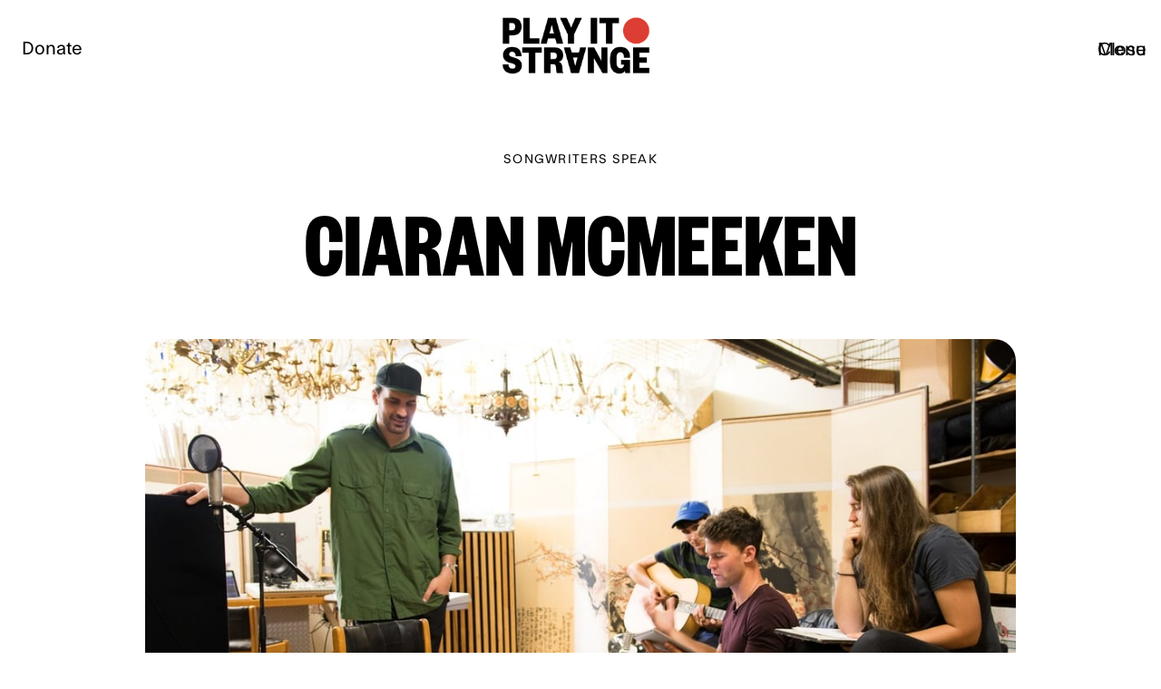

--- FILE ---
content_type: text/html
request_url: https://www.playitstrange.org.nz/songwriters-speak/ciaran-mcmeeken
body_size: 7001
content:
<!DOCTYPE html><!-- Last Published: Wed Dec 17 2025 21:04:26 GMT+0000 (Coordinated Universal Time) --><html data-wf-domain="www.playitstrange.org.nz" data-wf-page="64063f3e2d6a7b3e98466973" data-wf-site="63fd2a364d8b909332d75e8c" data-wf-collection="64063f3d2d6a7b252b466971" data-wf-item-slug="ciaran-mcmeeken"><head><meta charset="utf-8"/><title>Ciaran McMeeken - Songwriters Speak | Play It Strange</title><meta content="Ciaran McMeeken - Songwriters Speak | Play It Strange" property="og:title"/><meta content="https://cdn.prod.website-files.com/640523c2a68c027aedd0cf2d/64064111fd11c7506e86408c_5c525537984fb04f5bfb3fa8_5%2520Songhubs%25202017%2520Amanda%2520Ratcliffe%2520IMG_8410-p-1080.jpg" property="og:image"/><meta content="Ciaran McMeeken - Songwriters Speak | Play It Strange" property="twitter:title"/><meta content="https://cdn.prod.website-files.com/640523c2a68c027aedd0cf2d/64064111fd11c7506e86408c_5c525537984fb04f5bfb3fa8_5%2520Songhubs%25202017%2520Amanda%2520Ratcliffe%2520IMG_8410-p-1080.jpg" property="twitter:image"/><meta content="width=device-width, initial-scale=1" name="viewport"/><meta content="ybTiV1P1j8WyDUS8LgsKxDndq4wlSwp74QOyuSDpWhk" name="google-site-verification"/><link href="https://cdn.prod.website-files.com/63fd2a364d8b909332d75e8c/css/play-it-strange-97bfd8.shared.a87605996.css" rel="stylesheet" type="text/css"/><script type="text/javascript">!function(o,c){var n=c.documentElement,t=" w-mod-";n.className+=t+"js",("ontouchstart"in o||o.DocumentTouch&&c instanceof DocumentTouch)&&(n.className+=t+"touch")}(window,document);</script><link href="https://cdn.prod.website-files.com/63fd2a364d8b909332d75e8c/678eb86da9f5a3de57e32786_Your%20paragraph%20text%20(4)%20(1).png" rel="shortcut icon" type="image/x-icon"/><link href="https://cdn.prod.website-files.com/img/webclip.png" rel="apple-touch-icon"/><script async="" src="https://www.googletagmanager.com/gtag/js?id=G-7C2WL0GYS9"></script><script type="text/javascript">window.dataLayer = window.dataLayer || [];function gtag(){dataLayer.push(arguments);}gtag('set', 'developer_id.dZGVlNj', true);gtag('js', new Date());gtag('config', 'G-7C2WL0GYS9');</script><!-- Fundraise Up: the new standard for online giving -->
<script>(function(w,d,s,n,a){if(!w[n]){var l='call,catch,on,once,set,then,track'
.split(','),i,o=function(n){return'function'==typeof n?o.l.push([arguments])&&o
:function(){return o.l.push([n,arguments])&&o}},t=d.getElementsByTagName(s)[0],
j=d.createElement(s);j.async=!0;j.src='https://cdn.fundraiseup.com/widget/'+a;
t.parentNode.insertBefore(j,t);o.s=Date.now();o.v=4;o.h=w.location.href;o.l=[];
for(i=0;i<7;i++)o[l[i]]=o(l[i]);w[n]=o}
})(window,document,'script','FundraiseUp','AGYXPMBZ');</script>
<!-- End Fundraise Up -->

<style>/*
  .collection-list-3.w-dyn-items .featured:nth-child(1) {
    position: relative;
    top: 274px;
}*/
  .collection-list-3.w-dyn-items .featured:nth-child(4n + 1), .collection-list-3.w-dyn-items .featured:nth-child(4n + 4), .collection-list-3.w-dyn-items .featured:nth-child(4n + 5), .collection-list-3.w-dyn-items .featured:nth-child(4n + 8) {
    max-width: 45%;
    width: 100%;
    height: 557px;
}
  .collection-list-3.w-dyn-items .featured:nth-child(3n + 2), .collection-list-3.w-dyn-items .featured:nth-child(3n + 3), .collection-list-3.w-dyn-items .featured:nth-child(3n + 6), .collection-list-3.w-dyn-items .featured:nth-child(3n + 7) {
    max-width: 760px;
    width: 100%;
    height: 830px;
}
.container{
	width: 100%;
}
  .alumni-slider ul.slick-dots {
    position: absolute;
    left: 58px;
    top: 35px;
    list-style: none;
    padding-left: 0;
    margin-bottom: 0;
    display: flex;
}
  .alumni-slider ul.slick-dots li {
    margin-right: 10px;
}
  .alumni-slider ul.slick-dots li button {
    background: #fff;
    font-size: 0;
    border-radius: 50%;
    width: 6px;
    height: 6px;
    padding: 0;
}
  .alumni-slider ul.slick-dots li.slick-active button{
  	background: #6164f0;
  }
  .team-inner .collection-list.w-dyn-items .w-dyn-item:nth-child(1) {
    margin-top: 76px;
}
  .team-inner .collection-list.w-dyn-items .w-dyn-item:nth-child(2n) {
    margin-top: 220px;
}
  .team-inner .collection-list.w-dyn-items .w-dyn-item:nth-child(3n) {
    margin-top: 80px;
}
  @media(max-width: 640px){
    .alumni-slider ul.slick-dots{
      left: 30px;
    }
  }
    @media(max-width: 992px){
  .team-inner .collection-list.w-dyn-items .w-dyn-item:nth-child(1) {
    margin-top: 0;
}
  .team-inner .collection-list.w-dyn-items .w-dyn-item:nth-child(2n) {
    margin-top: 0;
}
  .team-inner .collection-list.w-dyn-items .w-dyn-item:nth-child(3n) {
    margin-top: 0;
}
      .collection-list-3.w-dyn-items .featured:nth-child(1){
          top: 0;
      }
.collection-list-3.w-dyn-items .featured {
    max-width: 100% !important;
  height: 472px !important;
}
  }
</style>
<link rel="stylesheet" href="https://cdnjs.cloudflare.com/ajax/libs/slick-carousel/1.8.1/slick.min.css" integrity="sha512-yHknP1/AwR+yx26cB1y0cjvQUMvEa2PFzt1c9LlS4pRQ5NOTZFWbhBig+X9G9eYW/8m0/4OXNx8pxJ6z57x0dw==" crossorigin="anonymous" referrerpolicy="no-referrer" /></head><body class="body"><div data-animation="over-right" data-collapse="all" data-duration="600" data-easing="ease-in-out" data-easing2="ease-in-out" data-doc-height="1" role="banner" class="navbar w-nav"><div class="container header-container w-container"><div class="nav__content"><a href="https://www.playitstrange.org.nz/?form=Twenty_Strange_Years" target="_blank" class="header-left-link">Donate</a><a href="/" class="brand w-nav-brand"><img src="https://cdn.prod.website-files.com/63fd2a364d8b909332d75e8c/678eac6432327c5a6391323a_PlayItStrange_Logo_COL.png" loading="lazy" width="250" height="Auto" alt="Play It Strange" sizes="(max-width: 479px) 96vw, 250px" srcset="https://cdn.prod.website-files.com/63fd2a364d8b909332d75e8c/678eac6432327c5a6391323a_PlayItStrange_Logo_COL-p-500.png 500w, https://cdn.prod.website-files.com/63fd2a364d8b909332d75e8c/678eac6432327c5a6391323a_PlayItStrange_Logo_COL-p-800.png 800w, https://cdn.prod.website-files.com/63fd2a364d8b909332d75e8c/678eac6432327c5a6391323a_PlayItStrange_Logo_COL-p-1080.png 1080w, https://cdn.prod.website-files.com/63fd2a364d8b909332d75e8c/678eac6432327c5a6391323a_PlayItStrange_Logo_COL.png 1594w" class="pis__logo"/></a><nav role="navigation" class="nav-menu w-nav-menu"><div class="nav-menu-inner"><a href="/about-us" data-w-id="1748291e-8a61-e06b-6ccf-27bc79f33e7c" class="nav-link w-nav-link">About</a><a href="/competitions" data-w-id="ce030353-aa23-a3f9-1644-226a1c25cf98" class="nav-link w-nav-link">COMPS</a><a href="/alumni" data-w-id="b5c0b8cf-c958-b75d-470b-17562ff22b73" class="nav-link w-nav-link">Alumni</a><a href="/our-judges" data-w-id="44d62316-50e0-4784-c2cc-b9751802b454" class="nav-link w-nav-link">JUDGES</a><a href="/resources-faqs" data-w-id="64716b73-b9a3-2e99-6b39-a8864a153f39" class="nav-link w-nav-link">FAQ</a><a href="/podcast" data-w-id="f5cbe612-6572-2721-ef30-37ef2d7a94f8" class="nav-link w-nav-link">PODCAST</a><a href="/support-us" data-w-id="407d0a9b-d93c-f72e-6cef-164a00df8052" class="nav-link w-nav-link">SUPPORT US</a><a href="/donate" data-w-id="00d0b0f2-b720-e88c-9365-7a74f3d7fe99" class="nav-link mobile--only w-nav-link">DONATE</a><div class="menu-contact"><a href="mailto:info@playitstrange.org.nz" class="link no-underline">info@playitstrange.org.nz</a><a href="tel:(09)3777919" class="link no-underline">(09) 377 7919</a></div></div></nav><div data-w-id="1748291e-8a61-e06b-6ccf-27bc79f33e89" class="menu-button-2 w-nav-button"><div data-w-id="1748291e-8a61-e06b-6ccf-27bc79f33e8a" class="menu__text">Menu</div><div class="menu__text close">Close</div></div></div></div></div><div class="section-2"><div class="container no-padding w-container"><div class="div-block-18"><h2 class="ss__subtitle">SONGWRITERS SPEAK</h2><h1 class="ss__title">Ciaran McMeeken</h1><img src="https://cdn.prod.website-files.com/640523c2a68c027aedd0cf2d/64064111fd11c7506e86408c_5c525537984fb04f5bfb3fa8_5%2520Songhubs%25202017%2520Amanda%2520Ratcliffe%2520IMG_8410-p-1080.jpg" loading="lazy" alt="" sizes="(max-width: 991px) 100vw, 94vw" srcset="https://cdn.prod.website-files.com/640523c2a68c027aedd0cf2d/64064111fd11c7506e86408c_5c525537984fb04f5bfb3fa8_5%2520Songhubs%25202017%2520Amanda%2520Ratcliffe%2520IMG_8410-p-1080-p-500.jpg 500w, https://cdn.prod.website-files.com/640523c2a68c027aedd0cf2d/64064111fd11c7506e86408c_5c525537984fb04f5bfb3fa8_5%2520Songhubs%25202017%2520Amanda%2520Ratcliffe%2520IMG_8410-p-1080-p-800.jpg 800w, https://cdn.prod.website-files.com/640523c2a68c027aedd0cf2d/64064111fd11c7506e86408c_5c525537984fb04f5bfb3fa8_5%2520Songhubs%25202017%2520Amanda%2520Ratcliffe%2520IMG_8410-p-1080.jpg 1080w" class="ss__img"/></div><div class="div-block-19"><div class="ss__richtext w-richtext"><h2>SHARING THE CREATIVE SPACE</h2><p>I used to be an opening batsmen. I travelled to India and the UK to play and I kept the bench rather toasty on the side of the footy field too. I drank rather large with my mates on Saturday nights and I smoked a lot of cannabis. I was sitting alone in a damp flat when I had epiphany. The next day I unenrolled from university and set off to pursue music. It all started off well but the world can be a heavy place for an 18 year old. I got lost and I lost myself. I moved home with mum and dad. I started writing songs. I shared those songs with the world, which changed the game.</p><p>Songwriting and the creative process for me has been an incredibly cathartic exercise. The act of innovating, expressing and sharing is therapy for me and has enabled me to pull myself out of the mud.<br/></p><p>I moved to Auckland from Dunedin in late 2014 to take the next step in my music journey. There I met esteemed producer Greg Haver. He introduced me to the world of co-writing and encouraged me to go and write songs with other people. I took this advice and ran with it. Over the last 3 years I have written over 200 songs and I’d say for about 70% of them, I have shared the creative space with other humans.<br/></p><p>Last week, 5 of us jumped into a corolla station wagon armed with guitars, pens and notebooks for a week of connection and collaboration. We arrived, unpacked our things, put our phones on flight mode and dove in. Typically, a session starts with what we like to call the psychology hour. An open and safe space is created for us all to talk honestly about what the hell is going on in our lives. Addiction. Spirituality. Sex. Relationships. You name it, we go there. Warts and all. We offer contributions and delve deeper into things we resonate with. Generally, we are all going through similar stuff, so we all have an abundance of ideas to throw in the mix. Within the scribbles on our 1B5s is pure gold. Filled with metaphors, chorus hooks, rhymes and juicy content. You’d be surprised how much goodness comes from expressing yourself! That then becomes the blueprint of an incredibly powerful, authentic song.<br/></p><p>I can’t emphasize enough how special it is to be able express my most, shall we say, colourful secrets, in a safe communal environment. Where not only am I supported and accepted, but because it is a creative environment, a tangible product is born from the content, that can then be shared.<br/></p><p>I am now a full-time professional musician and songwriter. I collaborate and connect deeply with writers several times a week. I don’t often drink (except for the odd beer and whiskey with the old man), I practice yoga, meditate daily, and I have a beautiful friend group. I’m stoked to say that I’m thriving.<br/></p><p>What I see possible for New Zealand is a creative, collaborative culture of musicians who are connected, empowered and working together. I see tall poppy syndrome being a story of old. I see the ‘poor musician’ mantra being abolished. Mark my words, no longer will artists be asked “aww cool, soooo do you make a living from doing that?”. To be a songwriter will be as respected as being an All Black and New Zealand will be up there with Sweden and the US as big players in the music export industry.<br/></p><p>This will be the model of the future and New Zealand will lead as an example. An absolute hub of creativity, collaboration and community. There will be no need for musicians to leave our shores in pursuit of the dream because the dream will be right here. Ingrained in our culture and being.<br/></p><p>No more DIY. No more tall poppy bullshit. No more isolation. Let’s start a new wave of connection and write some incredible songs.</p><p>‍</p></div></div></div><div class="div-block-20"><div class="container no-padding w-container"><div class="div-block-35"><h4 class="heading-26">Songwriters SPeak</h4><div class="text-block-25">A space for NZ songwriters to express a unique take on what makes their songwriting a vibrant and creative practice.</div><div class="collection-list-wrapper-4 w-dyn-list"><div role="list" class="collection-list-4 w-dyn-items"><div role="listitem" class="collection-item-4 w-dyn-item"><a href="/songwriters-speak/mercy-williams" class="link-block-5 w-inline-block"><div class="div-block-15"><img src="https://cdn.prod.website-files.com/640523c2a68c027aedd0cf2d/640647ae6085a5fab4985205_5c525537984fb04424fb3fe5_13445639_1060016944035474_8673947885811360039_n.jpg" loading="lazy" alt="" sizes="(max-width: 479px) 100vw, (max-width: 767px) 50vw, (max-width: 991px) 24vw, 23vw" srcset="https://cdn.prod.website-files.com/640523c2a68c027aedd0cf2d/640647ae6085a5fab4985205_5c525537984fb04424fb3fe5_13445639_1060016944035474_8673947885811360039_n-p-500.jpg 500w, https://cdn.prod.website-files.com/640523c2a68c027aedd0cf2d/640647ae6085a5fab4985205_5c525537984fb04424fb3fe5_13445639_1060016944035474_8673947885811360039_n.jpg 601w" class="image-11"/><div class="div-block-16"><h2 class="heading-20">SONGWRITERS SPEAK</h2><h3 class="heading-21">Mercy Williams</h3></div></div></a></div><div role="listitem" class="collection-item-4 w-dyn-item"><a href="/songwriters-speak/matthew-beardsworth" class="link-block-5 w-inline-block"><div class="div-block-15"><img src="https://cdn.prod.website-files.com/640523c2a68c027aedd0cf2d/6406477ed99c63d6345701ef_5c6612598238e36f4d0c2c9f_songwritersSpeak_MatthewBeardsworthB-p-500.jpg" loading="lazy" alt="" class="image-11"/><div class="div-block-16"><h2 class="heading-20">SONGWRITERS SPEAK</h2><h3 class="heading-21">Matthew Beardsworth</h3></div></div></a></div><div role="listitem" class="collection-item-4 w-dyn-item"><a href="/songwriters-speak/laura-griffiths" class="link-block-5 w-inline-block"><div class="div-block-15"><img src="https://cdn.prod.website-files.com/640523c2a68c027aedd0cf2d/64064719ea963bd30997953b_5c65faa28238e315630bf932_songwritersSpeak_LauraGriffithsB-p-500.jpg" loading="lazy" alt="" class="image-11"/><div class="div-block-16"><h2 class="heading-20">SONGWRITERS SPEAK</h2><h3 class="heading-21">Laura Griffiths</h3></div></div></a></div><div role="listitem" class="collection-item-4 w-dyn-item"><a href="/songwriters-speak/louis-baker" class="link-block-5 w-inline-block"><div class="div-block-15"><img src="https://cdn.prod.website-files.com/640523c2a68c027aedd0cf2d/6438585198cfacebcf8d0950_ArtistFeature-LOUISBAKER.jpg" loading="lazy" alt="" sizes="(max-width: 479px) 100vw, (max-width: 767px) 50vw, (max-width: 991px) 24vw, 23vw" srcset="https://cdn.prod.website-files.com/640523c2a68c027aedd0cf2d/6438585198cfacebcf8d0950_ArtistFeature-LOUISBAKER-p-500.jpg 500w, https://cdn.prod.website-files.com/640523c2a68c027aedd0cf2d/6438585198cfacebcf8d0950_ArtistFeature-LOUISBAKER-p-800.jpg 800w, https://cdn.prod.website-files.com/640523c2a68c027aedd0cf2d/6438585198cfacebcf8d0950_ArtistFeature-LOUISBAKER-p-1080.jpg 1080w, https://cdn.prod.website-files.com/640523c2a68c027aedd0cf2d/6438585198cfacebcf8d0950_ArtistFeature-LOUISBAKER-p-1600.jpg 1600w, https://cdn.prod.website-files.com/640523c2a68c027aedd0cf2d/6438585198cfacebcf8d0950_ArtistFeature-LOUISBAKER-p-2000.jpg 2000w, https://cdn.prod.website-files.com/640523c2a68c027aedd0cf2d/6438585198cfacebcf8d0950_ArtistFeature-LOUISBAKER.jpg 2002w" class="image-11"/><div class="div-block-16"><h2 class="heading-20">SONGWRITERS SPEAK</h2><h3 class="heading-21">Louis Baker</h3></div></div></a></div><div role="listitem" class="collection-item-4 w-dyn-item"><a href="/songwriters-speak/chaii" class="link-block-5 w-inline-block"><div class="div-block-15"><img src="https://cdn.prod.website-files.com/640523c2a68c027aedd0cf2d/64385869629a171e5c9fc702_ArtistFeature-CHAII.jpg" loading="lazy" alt="" sizes="(max-width: 479px) 100vw, (max-width: 767px) 50vw, (max-width: 991px) 24vw, 23vw" srcset="https://cdn.prod.website-files.com/640523c2a68c027aedd0cf2d/64385869629a171e5c9fc702_ArtistFeature-CHAII-p-500.jpg 500w, https://cdn.prod.website-files.com/640523c2a68c027aedd0cf2d/64385869629a171e5c9fc702_ArtistFeature-CHAII-p-800.jpg 800w, https://cdn.prod.website-files.com/640523c2a68c027aedd0cf2d/64385869629a171e5c9fc702_ArtistFeature-CHAII-p-1080.jpg 1080w, https://cdn.prod.website-files.com/640523c2a68c027aedd0cf2d/64385869629a171e5c9fc702_ArtistFeature-CHAII-p-1600.jpg 1600w, https://cdn.prod.website-files.com/640523c2a68c027aedd0cf2d/64385869629a171e5c9fc702_ArtistFeature-CHAII-p-2000.jpg 2000w, https://cdn.prod.website-files.com/640523c2a68c027aedd0cf2d/64385869629a171e5c9fc702_ArtistFeature-CHAII.jpg 2002w" class="image-11"/><div class="div-block-16"><h2 class="heading-20">SONGWRITERS SPEAK</h2><h3 class="heading-21">CHAII</h3></div></div></a></div><div role="listitem" class="collection-item-4 w-dyn-item"><a href="/songwriters-speak/georgia-nott" class="link-block-5 w-inline-block"><div class="div-block-15"><img src="https://cdn.prod.website-files.com/640523c2a68c027aedd0cf2d/6438585c6b01c35447892776_ArtistFeature-GeorgiaNott.jpg" loading="lazy" alt="" sizes="(max-width: 479px) 100vw, (max-width: 767px) 50vw, (max-width: 991px) 24vw, 23vw" srcset="https://cdn.prod.website-files.com/640523c2a68c027aedd0cf2d/6438585c6b01c35447892776_ArtistFeature-GeorgiaNott-p-500.jpg 500w, https://cdn.prod.website-files.com/640523c2a68c027aedd0cf2d/6438585c6b01c35447892776_ArtistFeature-GeorgiaNott-p-800.jpg 800w, https://cdn.prod.website-files.com/640523c2a68c027aedd0cf2d/6438585c6b01c35447892776_ArtistFeature-GeorgiaNott-p-1080.jpg 1080w, https://cdn.prod.website-files.com/640523c2a68c027aedd0cf2d/6438585c6b01c35447892776_ArtistFeature-GeorgiaNott-p-1600.jpg 1600w, https://cdn.prod.website-files.com/640523c2a68c027aedd0cf2d/6438585c6b01c35447892776_ArtistFeature-GeorgiaNott-p-2000.jpg 2000w, https://cdn.prod.website-files.com/640523c2a68c027aedd0cf2d/6438585c6b01c35447892776_ArtistFeature-GeorgiaNott.jpg 2002w" class="image-11"/><div class="div-block-16"><h2 class="heading-20">SONGWRITERS SPEAK</h2><h3 class="heading-21">Georgia Nott</h3></div></div></a></div><div role="listitem" class="collection-item-4 w-dyn-item"><a href="/songwriters-speak/ciaran-mcmeeken" aria-current="page" class="link-block-5 w-inline-block w--current"><div class="div-block-15"><img src="https://cdn.prod.website-files.com/640523c2a68c027aedd0cf2d/643858758c10810198a845db_ArtistFeature-CiaranMcMeekan.jpg" loading="lazy" alt="" sizes="(max-width: 479px) 100vw, (max-width: 767px) 50vw, (max-width: 991px) 24vw, 23vw" srcset="https://cdn.prod.website-files.com/640523c2a68c027aedd0cf2d/643858758c10810198a845db_ArtistFeature-CiaranMcMeekan-p-500.jpg 500w, https://cdn.prod.website-files.com/640523c2a68c027aedd0cf2d/643858758c10810198a845db_ArtistFeature-CiaranMcMeekan-p-800.jpg 800w, https://cdn.prod.website-files.com/640523c2a68c027aedd0cf2d/643858758c10810198a845db_ArtistFeature-CiaranMcMeekan-p-1080.jpg 1080w, https://cdn.prod.website-files.com/640523c2a68c027aedd0cf2d/643858758c10810198a845db_ArtistFeature-CiaranMcMeekan-p-1600.jpg 1600w, https://cdn.prod.website-files.com/640523c2a68c027aedd0cf2d/643858758c10810198a845db_ArtistFeature-CiaranMcMeekan-p-2000.jpg 2000w, https://cdn.prod.website-files.com/640523c2a68c027aedd0cf2d/643858758c10810198a845db_ArtistFeature-CiaranMcMeekan.jpg 2002w" class="image-11"/><div class="div-block-16"><h2 class="heading-20">SONGWRITERS SPEAK</h2><h3 class="heading-21">Ciaran McMeeken</h3></div></div></a></div></div></div></div></div></div></div><div class="footer"><div class="container footer-container w-container"><div class="footer-inner"><a href="/" class="link-block w-inline-block"><img src="https://cdn.prod.website-files.com/63fd2a364d8b909332d75e8c/678eacac0e22cfafb646472a_PlayItStrange_Logo_REV_COL.png" loading="lazy" sizes="(max-width: 767px) 100vw, (max-width: 991px) 727.9799194335938px, 939.9888916015625px" srcset="https://cdn.prod.website-files.com/63fd2a364d8b909332d75e8c/678eacac0e22cfafb646472a_PlayItStrange_Logo_REV_COL-p-500.png 500w, https://cdn.prod.website-files.com/63fd2a364d8b909332d75e8c/678eacac0e22cfafb646472a_PlayItStrange_Logo_REV_COL-p-800.png 800w, https://cdn.prod.website-files.com/63fd2a364d8b909332d75e8c/678eacac0e22cfafb646472a_PlayItStrange_Logo_REV_COL-p-1080.png 1080w, https://cdn.prod.website-files.com/63fd2a364d8b909332d75e8c/678eacac0e22cfafb646472a_PlayItStrange_Logo_REV_COL.png 1516w" alt="Play It Strange" class="pis__logo is--footer"/></a><div class="footer-nav"><div class="footer-nav-column first"><a href="/about-us" class="link-5">About</a><a href="/competitions" class="link-5">Competitions</a><a href="/alumni" class="link-5">Alumni</a><a href="/our-judges" class="link-5">Judges</a><a href="/resources-faqs" class="link-5">FAQ</a><a href="/podcast" class="link-5">Podcast</a><a href="/support-us" class="link-5">Support us</a></div><div class="footer-nav-column second"><a href="https://www.facebook.com/playitstrange/" target="_blank" class="link-5">Facebook</a><a href="https://www.instagram.com/playitstrangenz/" target="_blank" class="link-5">Instagram</a><a href="https://playitstrange.bandcamp.com/" target="_blank" class="link-5">Bandcamp</a><a href="https://open.spotify.com/user/thpwpk0fscvmwyvgsh0gbti9g?si=qhFAaE7qQouNwAw8-dEqCA&amp;nd=1" target="_blank" class="link-5">Spotify</a><a href="https://www.youtube.com/channel/UCY00oQBOwR2J8mqJE53-tjg" target="_blank" class="link-5">Youtube</a><a href="https://twitter.com/playitstrange" target="_blank" class="link-5">Twitter</a></div><div class="footer-nav-column third"><a href="mailto:info@playitstrange.org.nz" class="link-5">info@playitstrange.org.nz<br/></a><a href="tel:(09)3777919" class="link-5"><span class="text-span-8">(09) 377 7919</span></a><div class="text-block-14">PO Box 137 194<br/>Parnell, 1151<br/>Auckland <br/>New Zealand</div></div><div class="text-block-12">© Play it Strange 2025 / All Rights Reserved</div></div></div></div></div><script src="https://d3e54v103j8qbb.cloudfront.net/js/jquery-3.5.1.min.dc5e7f18c8.js?site=63fd2a364d8b909332d75e8c" type="text/javascript" integrity="sha256-9/aliU8dGd2tb6OSsuzixeV4y/faTqgFtohetphbbj0=" crossorigin="anonymous"></script><script src="https://cdn.prod.website-files.com/63fd2a364d8b909332d75e8c/js/play-it-strange-97bfd8.schunk.36b8fb49256177c8.js" type="text/javascript"></script><script src="https://cdn.prod.website-files.com/63fd2a364d8b909332d75e8c/js/play-it-strange-97bfd8.schunk.5009ad1c95476244.js" type="text/javascript"></script><script src="https://cdn.prod.website-files.com/63fd2a364d8b909332d75e8c/js/play-it-strange-97bfd8.8b1d7014.6b11ab264bca4ee9.js" type="text/javascript"></script><script src="https://cdnjs.cloudflare.com/ajax/libs/slick-carousel/1.8.1/slick.min.js" integrity="sha512-XtmMtDEcNz2j7ekrtHvOVR4iwwaD6o/FUJe6+Zq+HgcCsk3kj4uSQQR8weQ2QVj1o0Pk6PwYLohm206ZzNfubg==" crossorigin="anonymous" referrerpolicy="no-referrer"></script>
<script>
$('.alumni-slider').slick({
  dots: true,
  infinite: true,
  speed: 300,
  slidesToShow: 1,
  arrows: false,
  autoPlay: true,
});
  $('.lyrics-slider').slick({
  dots: false,
  infinite: true,
  speed: 300,
  slidesToShow: 1,
  arrows: false,
  autoPlay: true,
});
</script>

<!-- Start of HubSpot Embed Code -->
<script type="text/javascript" id="hs-script-loader" async defer src="//js.hs-scripts.com/44357917.js"></script>
<!-- End of HubSpot Embed Code --></body></html>

--- FILE ---
content_type: text/css
request_url: https://cdn.prod.website-files.com/63fd2a364d8b909332d75e8c/css/play-it-strange-97bfd8.shared.a87605996.css
body_size: 21902
content:
html {
  -webkit-text-size-adjust: 100%;
  -ms-text-size-adjust: 100%;
  font-family: sans-serif;
}

body {
  margin: 0;
}

article, aside, details, figcaption, figure, footer, header, hgroup, main, menu, nav, section, summary {
  display: block;
}

audio, canvas, progress, video {
  vertical-align: baseline;
  display: inline-block;
}

audio:not([controls]) {
  height: 0;
  display: none;
}

[hidden], template {
  display: none;
}

a {
  background-color: #0000;
}

a:active, a:hover {
  outline: 0;
}

abbr[title] {
  border-bottom: 1px dotted;
}

b, strong {
  font-weight: bold;
}

dfn {
  font-style: italic;
}

h1 {
  margin: .67em 0;
  font-size: 2em;
}

mark {
  color: #000;
  background: #ff0;
}

small {
  font-size: 80%;
}

sub, sup {
  vertical-align: baseline;
  font-size: 75%;
  line-height: 0;
  position: relative;
}

sup {
  top: -.5em;
}

sub {
  bottom: -.25em;
}

img {
  border: 0;
}

svg:not(:root) {
  overflow: hidden;
}

hr {
  box-sizing: content-box;
  height: 0;
}

pre {
  overflow: auto;
}

code, kbd, pre, samp {
  font-family: monospace;
  font-size: 1em;
}

button, input, optgroup, select, textarea {
  color: inherit;
  font: inherit;
  margin: 0;
}

button {
  overflow: visible;
}

button, select {
  text-transform: none;
}

button, html input[type="button"], input[type="reset"] {
  -webkit-appearance: button;
  cursor: pointer;
}

button[disabled], html input[disabled] {
  cursor: default;
}

button::-moz-focus-inner, input::-moz-focus-inner {
  border: 0;
  padding: 0;
}

input {
  line-height: normal;
}

input[type="checkbox"], input[type="radio"] {
  box-sizing: border-box;
  padding: 0;
}

input[type="number"]::-webkit-inner-spin-button, input[type="number"]::-webkit-outer-spin-button {
  height: auto;
}

input[type="search"] {
  -webkit-appearance: none;
}

input[type="search"]::-webkit-search-cancel-button, input[type="search"]::-webkit-search-decoration {
  -webkit-appearance: none;
}

legend {
  border: 0;
  padding: 0;
}

textarea {
  overflow: auto;
}

optgroup {
  font-weight: bold;
}

table {
  border-collapse: collapse;
  border-spacing: 0;
}

td, th {
  padding: 0;
}

@font-face {
  font-family: webflow-icons;
  src: url("[data-uri]") format("truetype");
  font-weight: normal;
  font-style: normal;
}

[class^="w-icon-"], [class*=" w-icon-"] {
  speak: none;
  font-variant: normal;
  text-transform: none;
  -webkit-font-smoothing: antialiased;
  -moz-osx-font-smoothing: grayscale;
  font-style: normal;
  font-weight: normal;
  line-height: 1;
  font-family: webflow-icons !important;
}

.w-icon-slider-right:before {
  content: "";
}

.w-icon-slider-left:before {
  content: "";
}

.w-icon-nav-menu:before {
  content: "";
}

.w-icon-arrow-down:before, .w-icon-dropdown-toggle:before {
  content: "";
}

.w-icon-file-upload-remove:before {
  content: "";
}

.w-icon-file-upload-icon:before {
  content: "";
}

* {
  box-sizing: border-box;
}

html {
  height: 100%;
}

body {
  color: #333;
  background-color: #fff;
  min-height: 100%;
  margin: 0;
  font-family: Arial, sans-serif;
  font-size: 14px;
  line-height: 20px;
}

img {
  vertical-align: middle;
  max-width: 100%;
  display: inline-block;
}

html.w-mod-touch * {
  background-attachment: scroll !important;
}

.w-block {
  display: block;
}

.w-inline-block {
  max-width: 100%;
  display: inline-block;
}

.w-clearfix:before, .w-clearfix:after {
  content: " ";
  grid-area: 1 / 1 / 2 / 2;
  display: table;
}

.w-clearfix:after {
  clear: both;
}

.w-hidden {
  display: none;
}

.w-button {
  color: #fff;
  line-height: inherit;
  cursor: pointer;
  background-color: #3898ec;
  border: 0;
  border-radius: 0;
  padding: 9px 15px;
  text-decoration: none;
  display: inline-block;
}

input.w-button {
  -webkit-appearance: button;
}

html[data-w-dynpage] [data-w-cloak] {
  color: #0000 !important;
}

.w-code-block {
  margin: unset;
}

pre.w-code-block code {
  all: inherit;
}

.w-optimization {
  display: contents;
}

.w-webflow-badge, .w-webflow-badge > img {
  box-sizing: unset;
  width: unset;
  height: unset;
  max-height: unset;
  max-width: unset;
  min-height: unset;
  min-width: unset;
  margin: unset;
  padding: unset;
  float: unset;
  clear: unset;
  border: unset;
  border-radius: unset;
  background: unset;
  background-image: unset;
  background-position: unset;
  background-size: unset;
  background-repeat: unset;
  background-origin: unset;
  background-clip: unset;
  background-attachment: unset;
  background-color: unset;
  box-shadow: unset;
  transform: unset;
  direction: unset;
  font-family: unset;
  font-weight: unset;
  color: unset;
  font-size: unset;
  line-height: unset;
  font-style: unset;
  font-variant: unset;
  text-align: unset;
  letter-spacing: unset;
  -webkit-text-decoration: unset;
  text-decoration: unset;
  text-indent: unset;
  text-transform: unset;
  list-style-type: unset;
  text-shadow: unset;
  vertical-align: unset;
  cursor: unset;
  white-space: unset;
  word-break: unset;
  word-spacing: unset;
  word-wrap: unset;
  transition: unset;
}

.w-webflow-badge {
  white-space: nowrap;
  cursor: pointer;
  box-shadow: 0 0 0 1px #0000001a, 0 1px 3px #0000001a;
  visibility: visible !important;
  opacity: 1 !important;
  z-index: 2147483647 !important;
  color: #aaadb0 !important;
  overflow: unset !important;
  background-color: #fff !important;
  border-radius: 3px !important;
  width: auto !important;
  height: auto !important;
  margin: 0 !important;
  padding: 6px !important;
  font-size: 12px !important;
  line-height: 14px !important;
  text-decoration: none !important;
  display: inline-block !important;
  position: fixed !important;
  inset: auto 12px 12px auto !important;
  transform: none !important;
}

.w-webflow-badge > img {
  position: unset;
  visibility: unset !important;
  opacity: 1 !important;
  vertical-align: middle !important;
  display: inline-block !important;
}

h1, h2, h3, h4, h5, h6 {
  margin-bottom: 10px;
  font-weight: bold;
}

h1 {
  margin-top: 20px;
  font-size: 38px;
  line-height: 44px;
}

h2 {
  margin-top: 20px;
  font-size: 32px;
  line-height: 36px;
}

h3 {
  margin-top: 20px;
  font-size: 24px;
  line-height: 30px;
}

h4 {
  margin-top: 10px;
  font-size: 18px;
  line-height: 24px;
}

h5 {
  margin-top: 10px;
  font-size: 14px;
  line-height: 20px;
}

h6 {
  margin-top: 10px;
  font-size: 12px;
  line-height: 18px;
}

p {
  margin-top: 0;
  margin-bottom: 10px;
}

blockquote {
  border-left: 5px solid #e2e2e2;
  margin: 0 0 10px;
  padding: 10px 20px;
  font-size: 18px;
  line-height: 22px;
}

figure {
  margin: 0 0 10px;
}

figcaption {
  text-align: center;
  margin-top: 5px;
}

ul, ol {
  margin-top: 0;
  margin-bottom: 10px;
  padding-left: 40px;
}

.w-list-unstyled {
  padding-left: 0;
  list-style: none;
}

.w-embed:before, .w-embed:after {
  content: " ";
  grid-area: 1 / 1 / 2 / 2;
  display: table;
}

.w-embed:after {
  clear: both;
}

.w-video {
  width: 100%;
  padding: 0;
  position: relative;
}

.w-video iframe, .w-video object, .w-video embed {
  border: none;
  width: 100%;
  height: 100%;
  position: absolute;
  top: 0;
  left: 0;
}

fieldset {
  border: 0;
  margin: 0;
  padding: 0;
}

button, [type="button"], [type="reset"] {
  cursor: pointer;
  -webkit-appearance: button;
  border: 0;
}

.w-form {
  margin: 0 0 15px;
}

.w-form-done {
  text-align: center;
  background-color: #ddd;
  padding: 20px;
  display: none;
}

.w-form-fail {
  background-color: #ffdede;
  margin-top: 10px;
  padding: 10px;
  display: none;
}

label {
  margin-bottom: 5px;
  font-weight: bold;
  display: block;
}

.w-input, .w-select {
  color: #333;
  vertical-align: middle;
  background-color: #fff;
  border: 1px solid #ccc;
  width: 100%;
  height: 38px;
  margin-bottom: 10px;
  padding: 8px 12px;
  font-size: 14px;
  line-height: 1.42857;
  display: block;
}

.w-input::placeholder, .w-select::placeholder {
  color: #999;
}

.w-input:focus, .w-select:focus {
  border-color: #3898ec;
  outline: 0;
}

.w-input[disabled], .w-select[disabled], .w-input[readonly], .w-select[readonly], fieldset[disabled] .w-input, fieldset[disabled] .w-select {
  cursor: not-allowed;
}

.w-input[disabled]:not(.w-input-disabled), .w-select[disabled]:not(.w-input-disabled), .w-input[readonly], .w-select[readonly], fieldset[disabled]:not(.w-input-disabled) .w-input, fieldset[disabled]:not(.w-input-disabled) .w-select {
  background-color: #eee;
}

textarea.w-input, textarea.w-select {
  height: auto;
}

.w-select {
  background-color: #f3f3f3;
}

.w-select[multiple] {
  height: auto;
}

.w-form-label {
  cursor: pointer;
  margin-bottom: 0;
  font-weight: normal;
  display: inline-block;
}

.w-radio {
  margin-bottom: 5px;
  padding-left: 20px;
  display: block;
}

.w-radio:before, .w-radio:after {
  content: " ";
  grid-area: 1 / 1 / 2 / 2;
  display: table;
}

.w-radio:after {
  clear: both;
}

.w-radio-input {
  float: left;
  margin: 3px 0 0 -20px;
  line-height: normal;
}

.w-file-upload {
  margin-bottom: 10px;
  display: block;
}

.w-file-upload-input {
  opacity: 0;
  z-index: -100;
  width: .1px;
  height: .1px;
  position: absolute;
  overflow: hidden;
}

.w-file-upload-default, .w-file-upload-uploading, .w-file-upload-success {
  color: #333;
  display: inline-block;
}

.w-file-upload-error {
  margin-top: 10px;
  display: block;
}

.w-file-upload-default.w-hidden, .w-file-upload-uploading.w-hidden, .w-file-upload-error.w-hidden, .w-file-upload-success.w-hidden {
  display: none;
}

.w-file-upload-uploading-btn {
  cursor: pointer;
  background-color: #fafafa;
  border: 1px solid #ccc;
  margin: 0;
  padding: 8px 12px;
  font-size: 14px;
  font-weight: normal;
  display: flex;
}

.w-file-upload-file {
  background-color: #fafafa;
  border: 1px solid #ccc;
  flex-grow: 1;
  justify-content: space-between;
  margin: 0;
  padding: 8px 9px 8px 11px;
  display: flex;
}

.w-file-upload-file-name {
  font-size: 14px;
  font-weight: normal;
  display: block;
}

.w-file-remove-link {
  cursor: pointer;
  width: auto;
  height: auto;
  margin-top: 3px;
  margin-left: 10px;
  padding: 3px;
  display: block;
}

.w-icon-file-upload-remove {
  margin: auto;
  font-size: 10px;
}

.w-file-upload-error-msg {
  color: #ea384c;
  padding: 2px 0;
  display: inline-block;
}

.w-file-upload-info {
  padding: 0 12px;
  line-height: 38px;
  display: inline-block;
}

.w-file-upload-label {
  cursor: pointer;
  background-color: #fafafa;
  border: 1px solid #ccc;
  margin: 0;
  padding: 8px 12px;
  font-size: 14px;
  font-weight: normal;
  display: inline-block;
}

.w-icon-file-upload-icon, .w-icon-file-upload-uploading {
  width: 20px;
  margin-right: 8px;
  display: inline-block;
}

.w-icon-file-upload-uploading {
  height: 20px;
}

.w-container {
  max-width: 940px;
  margin-left: auto;
  margin-right: auto;
}

.w-container:before, .w-container:after {
  content: " ";
  grid-area: 1 / 1 / 2 / 2;
  display: table;
}

.w-container:after {
  clear: both;
}

.w-container .w-row {
  margin-left: -10px;
  margin-right: -10px;
}

.w-row:before, .w-row:after {
  content: " ";
  grid-area: 1 / 1 / 2 / 2;
  display: table;
}

.w-row:after {
  clear: both;
}

.w-row .w-row {
  margin-left: 0;
  margin-right: 0;
}

.w-col {
  float: left;
  width: 100%;
  min-height: 1px;
  padding-left: 10px;
  padding-right: 10px;
  position: relative;
}

.w-col .w-col {
  padding-left: 0;
  padding-right: 0;
}

.w-col-1 {
  width: 8.33333%;
}

.w-col-2 {
  width: 16.6667%;
}

.w-col-3 {
  width: 25%;
}

.w-col-4 {
  width: 33.3333%;
}

.w-col-5 {
  width: 41.6667%;
}

.w-col-6 {
  width: 50%;
}

.w-col-7 {
  width: 58.3333%;
}

.w-col-8 {
  width: 66.6667%;
}

.w-col-9 {
  width: 75%;
}

.w-col-10 {
  width: 83.3333%;
}

.w-col-11 {
  width: 91.6667%;
}

.w-col-12 {
  width: 100%;
}

.w-hidden-main {
  display: none !important;
}

@media screen and (max-width: 991px) {
  .w-container {
    max-width: 728px;
  }

  .w-hidden-main {
    display: inherit !important;
  }

  .w-hidden-medium {
    display: none !important;
  }

  .w-col-medium-1 {
    width: 8.33333%;
  }

  .w-col-medium-2 {
    width: 16.6667%;
  }

  .w-col-medium-3 {
    width: 25%;
  }

  .w-col-medium-4 {
    width: 33.3333%;
  }

  .w-col-medium-5 {
    width: 41.6667%;
  }

  .w-col-medium-6 {
    width: 50%;
  }

  .w-col-medium-7 {
    width: 58.3333%;
  }

  .w-col-medium-8 {
    width: 66.6667%;
  }

  .w-col-medium-9 {
    width: 75%;
  }

  .w-col-medium-10 {
    width: 83.3333%;
  }

  .w-col-medium-11 {
    width: 91.6667%;
  }

  .w-col-medium-12 {
    width: 100%;
  }

  .w-col-stack {
    width: 100%;
    left: auto;
    right: auto;
  }
}

@media screen and (max-width: 767px) {
  .w-hidden-main, .w-hidden-medium {
    display: inherit !important;
  }

  .w-hidden-small {
    display: none !important;
  }

  .w-row, .w-container .w-row {
    margin-left: 0;
    margin-right: 0;
  }

  .w-col {
    width: 100%;
    left: auto;
    right: auto;
  }

  .w-col-small-1 {
    width: 8.33333%;
  }

  .w-col-small-2 {
    width: 16.6667%;
  }

  .w-col-small-3 {
    width: 25%;
  }

  .w-col-small-4 {
    width: 33.3333%;
  }

  .w-col-small-5 {
    width: 41.6667%;
  }

  .w-col-small-6 {
    width: 50%;
  }

  .w-col-small-7 {
    width: 58.3333%;
  }

  .w-col-small-8 {
    width: 66.6667%;
  }

  .w-col-small-9 {
    width: 75%;
  }

  .w-col-small-10 {
    width: 83.3333%;
  }

  .w-col-small-11 {
    width: 91.6667%;
  }

  .w-col-small-12 {
    width: 100%;
  }
}

@media screen and (max-width: 479px) {
  .w-container {
    max-width: none;
  }

  .w-hidden-main, .w-hidden-medium, .w-hidden-small {
    display: inherit !important;
  }

  .w-hidden-tiny {
    display: none !important;
  }

  .w-col {
    width: 100%;
  }

  .w-col-tiny-1 {
    width: 8.33333%;
  }

  .w-col-tiny-2 {
    width: 16.6667%;
  }

  .w-col-tiny-3 {
    width: 25%;
  }

  .w-col-tiny-4 {
    width: 33.3333%;
  }

  .w-col-tiny-5 {
    width: 41.6667%;
  }

  .w-col-tiny-6 {
    width: 50%;
  }

  .w-col-tiny-7 {
    width: 58.3333%;
  }

  .w-col-tiny-8 {
    width: 66.6667%;
  }

  .w-col-tiny-9 {
    width: 75%;
  }

  .w-col-tiny-10 {
    width: 83.3333%;
  }

  .w-col-tiny-11 {
    width: 91.6667%;
  }

  .w-col-tiny-12 {
    width: 100%;
  }
}

.w-widget {
  position: relative;
}

.w-widget-map {
  width: 100%;
  height: 400px;
}

.w-widget-map label {
  width: auto;
  display: inline;
}

.w-widget-map img {
  max-width: inherit;
}

.w-widget-map .gm-style-iw {
  text-align: center;
}

.w-widget-map .gm-style-iw > button {
  display: none !important;
}

.w-widget-twitter {
  overflow: hidden;
}

.w-widget-twitter-count-shim {
  vertical-align: top;
  text-align: center;
  background: #fff;
  border: 1px solid #758696;
  border-radius: 3px;
  width: 28px;
  height: 20px;
  display: inline-block;
  position: relative;
}

.w-widget-twitter-count-shim * {
  pointer-events: none;
  -webkit-user-select: none;
  user-select: none;
}

.w-widget-twitter-count-shim .w-widget-twitter-count-inner {
  text-align: center;
  color: #999;
  font-family: serif;
  font-size: 15px;
  line-height: 12px;
  position: relative;
}

.w-widget-twitter-count-shim .w-widget-twitter-count-clear {
  display: block;
  position: relative;
}

.w-widget-twitter-count-shim.w--large {
  width: 36px;
  height: 28px;
}

.w-widget-twitter-count-shim.w--large .w-widget-twitter-count-inner {
  font-size: 18px;
  line-height: 18px;
}

.w-widget-twitter-count-shim:not(.w--vertical) {
  margin-left: 5px;
  margin-right: 8px;
}

.w-widget-twitter-count-shim:not(.w--vertical).w--large {
  margin-left: 6px;
}

.w-widget-twitter-count-shim:not(.w--vertical):before, .w-widget-twitter-count-shim:not(.w--vertical):after {
  content: " ";
  pointer-events: none;
  border: solid #0000;
  width: 0;
  height: 0;
  position: absolute;
  top: 50%;
  left: 0;
}

.w-widget-twitter-count-shim:not(.w--vertical):before {
  border-width: 4px;
  border-color: #75869600 #5d6c7b #75869600 #75869600;
  margin-top: -4px;
  margin-left: -9px;
}

.w-widget-twitter-count-shim:not(.w--vertical).w--large:before {
  border-width: 5px;
  margin-top: -5px;
  margin-left: -10px;
}

.w-widget-twitter-count-shim:not(.w--vertical):after {
  border-width: 4px;
  border-color: #fff0 #fff #fff0 #fff0;
  margin-top: -4px;
  margin-left: -8px;
}

.w-widget-twitter-count-shim:not(.w--vertical).w--large:after {
  border-width: 5px;
  margin-top: -5px;
  margin-left: -9px;
}

.w-widget-twitter-count-shim.w--vertical {
  width: 61px;
  height: 33px;
  margin-bottom: 8px;
}

.w-widget-twitter-count-shim.w--vertical:before, .w-widget-twitter-count-shim.w--vertical:after {
  content: " ";
  pointer-events: none;
  border: solid #0000;
  width: 0;
  height: 0;
  position: absolute;
  top: 100%;
  left: 50%;
}

.w-widget-twitter-count-shim.w--vertical:before {
  border-width: 5px;
  border-color: #5d6c7b #75869600 #75869600;
  margin-left: -5px;
}

.w-widget-twitter-count-shim.w--vertical:after {
  border-width: 4px;
  border-color: #fff #fff0 #fff0;
  margin-left: -4px;
}

.w-widget-twitter-count-shim.w--vertical .w-widget-twitter-count-inner {
  font-size: 18px;
  line-height: 22px;
}

.w-widget-twitter-count-shim.w--vertical.w--large {
  width: 76px;
}

.w-background-video {
  color: #fff;
  height: 500px;
  position: relative;
  overflow: hidden;
}

.w-background-video > video {
  object-fit: cover;
  z-index: -100;
  background-position: 50%;
  background-size: cover;
  width: 100%;
  height: 100%;
  margin: auto;
  position: absolute;
  inset: -100%;
}

.w-background-video > video::-webkit-media-controls-start-playback-button {
  -webkit-appearance: none;
  display: none !important;
}

.w-background-video--control {
  background-color: #0000;
  padding: 0;
  position: absolute;
  bottom: 1em;
  right: 1em;
}

.w-background-video--control > [hidden] {
  display: none !important;
}

.w-slider {
  text-align: center;
  clear: both;
  -webkit-tap-highlight-color: #0000;
  tap-highlight-color: #0000;
  background: #ddd;
  height: 300px;
  position: relative;
}

.w-slider-mask {
  z-index: 1;
  white-space: nowrap;
  height: 100%;
  display: block;
  position: relative;
  left: 0;
  right: 0;
  overflow: hidden;
}

.w-slide {
  vertical-align: top;
  white-space: normal;
  text-align: left;
  width: 100%;
  height: 100%;
  display: inline-block;
  position: relative;
}

.w-slider-nav {
  z-index: 2;
  text-align: center;
  -webkit-tap-highlight-color: #0000;
  tap-highlight-color: #0000;
  height: 40px;
  margin: auto;
  padding-top: 10px;
  position: absolute;
  inset: auto 0 0;
}

.w-slider-nav.w-round > div {
  border-radius: 100%;
}

.w-slider-nav.w-num > div {
  font-size: inherit;
  line-height: inherit;
  width: auto;
  height: auto;
  padding: .2em .5em;
}

.w-slider-nav.w-shadow > div {
  box-shadow: 0 0 3px #3336;
}

.w-slider-nav-invert {
  color: #fff;
}

.w-slider-nav-invert > div {
  background-color: #2226;
}

.w-slider-nav-invert > div.w-active {
  background-color: #222;
}

.w-slider-dot {
  cursor: pointer;
  background-color: #fff6;
  width: 1em;
  height: 1em;
  margin: 0 3px .5em;
  transition: background-color .1s, color .1s;
  display: inline-block;
  position: relative;
}

.w-slider-dot.w-active {
  background-color: #fff;
}

.w-slider-dot:focus {
  outline: none;
  box-shadow: 0 0 0 2px #fff;
}

.w-slider-dot:focus.w-active {
  box-shadow: none;
}

.w-slider-arrow-left, .w-slider-arrow-right {
  cursor: pointer;
  color: #fff;
  -webkit-tap-highlight-color: #0000;
  tap-highlight-color: #0000;
  -webkit-user-select: none;
  user-select: none;
  width: 80px;
  margin: auto;
  font-size: 40px;
  position: absolute;
  inset: 0;
  overflow: hidden;
}

.w-slider-arrow-left [class^="w-icon-"], .w-slider-arrow-right [class^="w-icon-"], .w-slider-arrow-left [class*=" w-icon-"], .w-slider-arrow-right [class*=" w-icon-"] {
  position: absolute;
}

.w-slider-arrow-left:focus, .w-slider-arrow-right:focus {
  outline: 0;
}

.w-slider-arrow-left {
  z-index: 3;
  right: auto;
}

.w-slider-arrow-right {
  z-index: 4;
  left: auto;
}

.w-icon-slider-left, .w-icon-slider-right {
  width: 1em;
  height: 1em;
  margin: auto;
  inset: 0;
}

.w-slider-aria-label {
  clip: rect(0 0 0 0);
  border: 0;
  width: 1px;
  height: 1px;
  margin: -1px;
  padding: 0;
  position: absolute;
  overflow: hidden;
}

.w-slider-force-show {
  display: block !important;
}

.w-dropdown {
  text-align: left;
  z-index: 900;
  margin-left: auto;
  margin-right: auto;
  display: inline-block;
  position: relative;
}

.w-dropdown-btn, .w-dropdown-toggle, .w-dropdown-link {
  vertical-align: top;
  color: #222;
  text-align: left;
  white-space: nowrap;
  margin-left: auto;
  margin-right: auto;
  padding: 20px;
  text-decoration: none;
  position: relative;
}

.w-dropdown-toggle {
  -webkit-user-select: none;
  user-select: none;
  cursor: pointer;
  padding-right: 40px;
  display: inline-block;
}

.w-dropdown-toggle:focus {
  outline: 0;
}

.w-icon-dropdown-toggle {
  width: 1em;
  height: 1em;
  margin: auto 20px auto auto;
  position: absolute;
  top: 0;
  bottom: 0;
  right: 0;
}

.w-dropdown-list {
  background: #ddd;
  min-width: 100%;
  display: none;
  position: absolute;
}

.w-dropdown-list.w--open {
  display: block;
}

.w-dropdown-link {
  color: #222;
  padding: 10px 20px;
  display: block;
}

.w-dropdown-link.w--current {
  color: #0082f3;
}

.w-dropdown-link:focus {
  outline: 0;
}

@media screen and (max-width: 767px) {
  .w-nav-brand {
    padding-left: 10px;
  }
}

.w-lightbox-backdrop {
  cursor: auto;
  letter-spacing: normal;
  text-indent: 0;
  text-shadow: none;
  text-transform: none;
  visibility: visible;
  white-space: normal;
  word-break: normal;
  word-spacing: normal;
  word-wrap: normal;
  color: #fff;
  text-align: center;
  z-index: 2000;
  opacity: 0;
  -webkit-user-select: none;
  -moz-user-select: none;
  -webkit-tap-highlight-color: transparent;
  background: #000000e6;
  outline: 0;
  font-family: Helvetica Neue, Helvetica, Ubuntu, Segoe UI, Verdana, sans-serif;
  font-size: 17px;
  font-style: normal;
  font-weight: 300;
  line-height: 1.2;
  list-style: disc;
  position: fixed;
  inset: 0;
  -webkit-transform: translate(0);
}

.w-lightbox-backdrop, .w-lightbox-container {
  -webkit-overflow-scrolling: touch;
  height: 100%;
  overflow: auto;
}

.w-lightbox-content {
  height: 100vh;
  position: relative;
  overflow: hidden;
}

.w-lightbox-view {
  opacity: 0;
  width: 100vw;
  height: 100vh;
  position: absolute;
}

.w-lightbox-view:before {
  content: "";
  height: 100vh;
}

.w-lightbox-group, .w-lightbox-group .w-lightbox-view, .w-lightbox-group .w-lightbox-view:before {
  height: 86vh;
}

.w-lightbox-frame, .w-lightbox-view:before {
  vertical-align: middle;
  display: inline-block;
}

.w-lightbox-figure {
  margin: 0;
  position: relative;
}

.w-lightbox-group .w-lightbox-figure {
  cursor: pointer;
}

.w-lightbox-img {
  width: auto;
  max-width: none;
  height: auto;
}

.w-lightbox-image {
  float: none;
  max-width: 100vw;
  max-height: 100vh;
  display: block;
}

.w-lightbox-group .w-lightbox-image {
  max-height: 86vh;
}

.w-lightbox-caption {
  text-align: left;
  text-overflow: ellipsis;
  white-space: nowrap;
  background: #0006;
  padding: .5em 1em;
  position: absolute;
  bottom: 0;
  left: 0;
  right: 0;
  overflow: hidden;
}

.w-lightbox-embed {
  width: 100%;
  height: 100%;
  position: absolute;
  inset: 0;
}

.w-lightbox-control {
  cursor: pointer;
  background-position: center;
  background-repeat: no-repeat;
  background-size: 24px;
  width: 4em;
  transition: all .3s;
  position: absolute;
  top: 0;
}

.w-lightbox-left {
  background-image: url("[data-uri]");
  display: none;
  bottom: 0;
  left: 0;
}

.w-lightbox-right {
  background-image: url("[data-uri]");
  display: none;
  bottom: 0;
  right: 0;
}

.w-lightbox-close {
  background-image: url("[data-uri]");
  background-size: 18px;
  height: 2.6em;
  right: 0;
}

.w-lightbox-strip {
  white-space: nowrap;
  padding: 0 1vh;
  line-height: 0;
  position: absolute;
  bottom: 0;
  left: 0;
  right: 0;
  overflow: auto hidden;
}

.w-lightbox-item {
  box-sizing: content-box;
  cursor: pointer;
  width: 10vh;
  padding: 2vh 1vh;
  display: inline-block;
  -webkit-transform: translate3d(0, 0, 0);
}

.w-lightbox-active {
  opacity: .3;
}

.w-lightbox-thumbnail {
  background: #222;
  height: 10vh;
  position: relative;
  overflow: hidden;
}

.w-lightbox-thumbnail-image {
  position: absolute;
  top: 0;
  left: 0;
}

.w-lightbox-thumbnail .w-lightbox-tall {
  width: 100%;
  top: 50%;
  transform: translate(0, -50%);
}

.w-lightbox-thumbnail .w-lightbox-wide {
  height: 100%;
  left: 50%;
  transform: translate(-50%);
}

.w-lightbox-spinner {
  box-sizing: border-box;
  border: 5px solid #0006;
  border-radius: 50%;
  width: 40px;
  height: 40px;
  margin-top: -20px;
  margin-left: -20px;
  animation: .8s linear infinite spin;
  position: absolute;
  top: 50%;
  left: 50%;
}

.w-lightbox-spinner:after {
  content: "";
  border: 3px solid #0000;
  border-bottom-color: #fff;
  border-radius: 50%;
  position: absolute;
  inset: -4px;
}

.w-lightbox-hide {
  display: none;
}

.w-lightbox-noscroll {
  overflow: hidden;
}

@media (min-width: 768px) {
  .w-lightbox-content {
    height: 96vh;
    margin-top: 2vh;
  }

  .w-lightbox-view, .w-lightbox-view:before {
    height: 96vh;
  }

  .w-lightbox-group, .w-lightbox-group .w-lightbox-view, .w-lightbox-group .w-lightbox-view:before {
    height: 84vh;
  }

  .w-lightbox-image {
    max-width: 96vw;
    max-height: 96vh;
  }

  .w-lightbox-group .w-lightbox-image {
    max-width: 82.3vw;
    max-height: 84vh;
  }

  .w-lightbox-left, .w-lightbox-right {
    opacity: .5;
    display: block;
  }

  .w-lightbox-close {
    opacity: .8;
  }

  .w-lightbox-control:hover {
    opacity: 1;
  }
}

.w-lightbox-inactive, .w-lightbox-inactive:hover {
  opacity: 0;
}

.w-richtext:before, .w-richtext:after {
  content: " ";
  grid-area: 1 / 1 / 2 / 2;
  display: table;
}

.w-richtext:after {
  clear: both;
}

.w-richtext[contenteditable="true"]:before, .w-richtext[contenteditable="true"]:after {
  white-space: initial;
}

.w-richtext ol, .w-richtext ul {
  overflow: hidden;
}

.w-richtext .w-richtext-figure-selected.w-richtext-figure-type-video div:after, .w-richtext .w-richtext-figure-selected[data-rt-type="video"] div:after, .w-richtext .w-richtext-figure-selected.w-richtext-figure-type-image div, .w-richtext .w-richtext-figure-selected[data-rt-type="image"] div {
  outline: 2px solid #2895f7;
}

.w-richtext figure.w-richtext-figure-type-video > div:after, .w-richtext figure[data-rt-type="video"] > div:after {
  content: "";
  display: none;
  position: absolute;
  inset: 0;
}

.w-richtext figure {
  max-width: 60%;
  position: relative;
}

.w-richtext figure > div:before {
  cursor: default !important;
}

.w-richtext figure img {
  width: 100%;
}

.w-richtext figure figcaption.w-richtext-figcaption-placeholder {
  opacity: .6;
}

.w-richtext figure div {
  color: #0000;
  font-size: 0;
}

.w-richtext figure.w-richtext-figure-type-image, .w-richtext figure[data-rt-type="image"] {
  display: table;
}

.w-richtext figure.w-richtext-figure-type-image > div, .w-richtext figure[data-rt-type="image"] > div {
  display: inline-block;
}

.w-richtext figure.w-richtext-figure-type-image > figcaption, .w-richtext figure[data-rt-type="image"] > figcaption {
  caption-side: bottom;
  display: table-caption;
}

.w-richtext figure.w-richtext-figure-type-video, .w-richtext figure[data-rt-type="video"] {
  width: 60%;
  height: 0;
}

.w-richtext figure.w-richtext-figure-type-video iframe, .w-richtext figure[data-rt-type="video"] iframe {
  width: 100%;
  height: 100%;
  position: absolute;
  top: 0;
  left: 0;
}

.w-richtext figure.w-richtext-figure-type-video > div, .w-richtext figure[data-rt-type="video"] > div {
  width: 100%;
}

.w-richtext figure.w-richtext-align-center {
  clear: both;
  margin-left: auto;
  margin-right: auto;
}

.w-richtext figure.w-richtext-align-center.w-richtext-figure-type-image > div, .w-richtext figure.w-richtext-align-center[data-rt-type="image"] > div {
  max-width: 100%;
}

.w-richtext figure.w-richtext-align-normal {
  clear: both;
}

.w-richtext figure.w-richtext-align-fullwidth {
  text-align: center;
  clear: both;
  width: 100%;
  max-width: 100%;
  margin-left: auto;
  margin-right: auto;
  display: block;
}

.w-richtext figure.w-richtext-align-fullwidth > div {
  padding-bottom: inherit;
  display: inline-block;
}

.w-richtext figure.w-richtext-align-fullwidth > figcaption {
  display: block;
}

.w-richtext figure.w-richtext-align-floatleft {
  float: left;
  clear: none;
  margin-right: 15px;
}

.w-richtext figure.w-richtext-align-floatright {
  float: right;
  clear: none;
  margin-left: 15px;
}

.w-nav {
  z-index: 1000;
  background: #ddd;
  position: relative;
}

.w-nav:before, .w-nav:after {
  content: " ";
  grid-area: 1 / 1 / 2 / 2;
  display: table;
}

.w-nav:after {
  clear: both;
}

.w-nav-brand {
  float: left;
  color: #333;
  text-decoration: none;
  position: relative;
}

.w-nav-link {
  vertical-align: top;
  color: #222;
  text-align: left;
  margin-left: auto;
  margin-right: auto;
  padding: 20px;
  text-decoration: none;
  display: inline-block;
  position: relative;
}

.w-nav-link.w--current {
  color: #0082f3;
}

.w-nav-menu {
  float: right;
  position: relative;
}

[data-nav-menu-open] {
  text-align: center;
  background: #c8c8c8;
  min-width: 200px;
  position: absolute;
  top: 100%;
  left: 0;
  right: 0;
  overflow: visible;
  display: block !important;
}

.w--nav-link-open {
  display: block;
  position: relative;
}

.w-nav-overlay {
  width: 100%;
  display: none;
  position: absolute;
  top: 100%;
  left: 0;
  right: 0;
  overflow: hidden;
}

.w-nav-overlay [data-nav-menu-open] {
  top: 0;
}

.w-nav[data-animation="over-left"] .w-nav-overlay {
  width: auto;
}

.w-nav[data-animation="over-left"] .w-nav-overlay, .w-nav[data-animation="over-left"] [data-nav-menu-open] {
  z-index: 1;
  top: 0;
  right: auto;
}

.w-nav[data-animation="over-right"] .w-nav-overlay {
  width: auto;
}

.w-nav[data-animation="over-right"] .w-nav-overlay, .w-nav[data-animation="over-right"] [data-nav-menu-open] {
  z-index: 1;
  top: 0;
  left: auto;
}

.w-nav-button {
  float: right;
  cursor: pointer;
  -webkit-tap-highlight-color: #0000;
  tap-highlight-color: #0000;
  -webkit-user-select: none;
  user-select: none;
  padding: 18px;
  font-size: 24px;
  display: none;
  position: relative;
}

.w-nav-button:focus {
  outline: 0;
}

.w-nav-button.w--open {
  color: #fff;
  background-color: #c8c8c8;
}

.w-nav[data-collapse="all"] .w-nav-menu {
  display: none;
}

.w-nav[data-collapse="all"] .w-nav-button, .w--nav-dropdown-open, .w--nav-dropdown-toggle-open {
  display: block;
}

.w--nav-dropdown-list-open {
  position: static;
}

@media screen and (max-width: 991px) {
  .w-nav[data-collapse="medium"] .w-nav-menu {
    display: none;
  }

  .w-nav[data-collapse="medium"] .w-nav-button {
    display: block;
  }
}

@media screen and (max-width: 767px) {
  .w-nav[data-collapse="small"] .w-nav-menu {
    display: none;
  }

  .w-nav[data-collapse="small"] .w-nav-button {
    display: block;
  }

  .w-nav-brand {
    padding-left: 10px;
  }
}

@media screen and (max-width: 479px) {
  .w-nav[data-collapse="tiny"] .w-nav-menu {
    display: none;
  }

  .w-nav[data-collapse="tiny"] .w-nav-button {
    display: block;
  }
}

.w-tabs {
  position: relative;
}

.w-tabs:before, .w-tabs:after {
  content: " ";
  grid-area: 1 / 1 / 2 / 2;
  display: table;
}

.w-tabs:after {
  clear: both;
}

.w-tab-menu {
  position: relative;
}

.w-tab-link {
  vertical-align: top;
  text-align: left;
  cursor: pointer;
  color: #222;
  background-color: #ddd;
  padding: 9px 30px;
  text-decoration: none;
  display: inline-block;
  position: relative;
}

.w-tab-link.w--current {
  background-color: #c8c8c8;
}

.w-tab-link:focus {
  outline: 0;
}

.w-tab-content {
  display: block;
  position: relative;
  overflow: hidden;
}

.w-tab-pane {
  display: none;
  position: relative;
}

.w--tab-active {
  display: block;
}

@media screen and (max-width: 479px) {
  .w-tab-link {
    display: block;
  }
}

.w-ix-emptyfix:after {
  content: "";
}

@keyframes spin {
  0% {
    transform: rotate(0);
  }

  100% {
    transform: rotate(360deg);
  }
}

.w-dyn-empty {
  background-color: #ddd;
  padding: 10px;
}

.w-dyn-hide, .w-dyn-bind-empty, .w-condition-invisible {
  display: none !important;
}

.wf-layout-layout {
  display: grid;
}

@font-face {
  font-family: Founders Grotesk X Condensed Bold;
  src: url("https://cdn.prod.website-files.com/63fd2a364d8b909332d75e8c/649b476df0fb994abb9cf10a_founders-grotesk-x-condensed-bold.woff2") format("woff2");
  font-weight: 700;
  font-style: normal;
  font-display: swap;
}

@font-face {
  font-family: Ftsystem;
  src: url("https://cdn.prod.website-files.com/63fd2a364d8b909332d75e8c/63fd2f69da0f581bc8b864ec_FTSystem-GroteskRegular.otf") format("opentype");
  font-weight: 400;
  font-style: normal;
  font-display: swap;
}

@font-face {
  font-family: Foundersgroteskxcond;
  src: url("https://cdn.prod.website-files.com/63fd2a364d8b909332d75e8c/63fd2f69aa092d61df54c164_FoundersGroteskXCond-Bold.otf") format("opentype");
  font-weight: 700;
  font-style: normal;
  font-display: swap;
}

:root {
  --black: black;
  --white: white;
  --pale-green: #d5fcae;
  --medium-slate-blue: #6164f0;
  --light-sea-green: #4bab8f;
  --indian-red: #ed4655;
  --dark-grey: #ababab;
  --pink: #ffbfbd;
  --medium-slate-blue-2: #6164f0;
  --coral: #fb7b53;
}

.w-layout-blockcontainer {
  max-width: 940px;
  margin-left: auto;
  margin-right: auto;
  display: block;
}

@media screen and (max-width: 991px) {
  .w-layout-blockcontainer {
    max-width: 728px;
  }
}

@media screen and (max-width: 767px) {
  .w-layout-blockcontainer {
    max-width: none;
  }
}

body {
  color: #333;
  font-family: Arial, Helvetica Neue, Helvetica, sans-serif;
  font-size: 14px;
  line-height: 20px;
}

h2 {
  margin-top: 20px;
  margin-bottom: 10px;
  font-family: Ftsystem, sans-serif;
  font-size: 32px;
  font-weight: 400;
  line-height: 36px;
}

p {
  margin-bottom: 10px;
  font-size: 1.25rem;
  line-height: 1.3;
}

a {
  text-decoration: underline;
}

blockquote {
  border-left: 5px solid #e2e2e2;
  margin-bottom: 10px;
  padding: 10px 20px;
  font-size: 18px;
  line-height: 22px;
}

.header-inner {
  justify-content: space-between;
  align-items: center;
  display: flex;
}

.body {
  color: var(--black);
  letter-spacing: 0;
  font-family: Ftsystem, sans-serif;
  font-size: 20px;
  line-height: 28.5px;
}

.menu-button {
  color: var(--white);
  background-color: #0000;
  font-size: 20px;
  line-height: 28.5px;
  text-decoration: underline;
}

.header-left-link {
  z-index: 999;
  color: var(--black);
  font-size: 20px;
  line-height: 28.5px;
  text-decoration: none;
  position: relative;
}

.nav__content {
  justify-content: space-between;
  align-items: center;
  padding-top: 1rem;
  padding-bottom: 1rem;
  display: flex;
}

.navbar {
  z-index: 999;
  background-color: #0000;
  position: fixed;
  top: 0;
  left: 0;
  right: 0;
}

.menu__text {
  color: var(--black);
  font-size: 20px;
  line-height: 28.5px;
  text-decoration: none;
  position: absolute;
  top: 0;
  left: 0;
  right: 0;
}

.menu__text.close {
  color: var(--black);
  text-decoration: none;
  position: absolute;
  top: 0;
  left: 0;
  right: 0;
}

.nav-link {
  color: var(--black);
  text-transform: uppercase;
  width: 100%;
  margin-bottom: 0;
  padding: 0;
  font-family: Founders Grotesk X Condensed Bold, sans-serif;
  font-size: 6vw;
  font-weight: 700;
  line-height: .7;
  display: block;
}

.nav-link.w--current {
  opacity: .3;
  color: var(--black);
}

.nav-link.mobile--only {
  display: none;
}

.nav-menu {
  background-color: #0000;
  width: 100%;
  height: auto;
  max-height: 998px;
  inset: 0 0 auto auto;
}

.menu-button-2 {
  z-index: 999;
  background-color: #0000;
  top: 5px;
  right: 10px;
}

.menu-button-2.w--open {
  background-color: #0000;
}

.nav-menu-inner {
  background-color: var(--pale-green);
  flex-direction: column;
  justify-content: center;
  align-items: flex-start;
  width: 60%;
  height: 100vh;
  padding-left: 40px;
  padding-right: 40px;
  display: flex;
  position: absolute;
  top: auto;
  left: auto;
  right: 0;
}

.brand {
  z-index: 999;
  max-width: 170px;
  margin-right: 40px;
}

.brand.w--current {
  margin-right: 40px;
}

.menu-contact {
  text-align: left;
  flex-direction: column;
  align-items: flex-start;
  width: 100%;
  max-width: 1506px;
  margin-top: 36px;
  margin-left: auto;
  margin-right: auto;
  display: flex;
}

.link {
  color: var(--black);
  font-size: 20px;
  line-height: 28.5px;
}

.link.no-underline {
  text-decoration: none;
}

.banner {
  min-height: auto;
  overflow: hidden;
}

.banner-inner {
  flex-direction: column;
  align-items: center;
  height: auto;
  padding-top: 357px;
  padding-bottom: 40px;
  display: flex;
  position: relative;
  overflow: visible;
}

.banner-inner.second {
  justify-content: center;
  min-height: 801px;
  padding-top: 84px;
  padding-bottom: 0;
}

.banner-heading-animation {
  z-index: 3;
  margin-top: -205px;
  margin-bottom: 48px;
  position: relative;
  overflow: visible;
}

.text-block {
  text-align: center;
  letter-spacing: 0;
  text-transform: uppercase;
  font-family: Founders Grotesk X Condensed Bold, sans-serif;
  font-size: 12vw;
  font-weight: 700;
  line-height: .7em;
  transition: all .6s cubic-bezier(.165, .84, .44, 1);
}

.container {
  max-width: 128rem;
  padding-left: 30px;
  padding-right: 30px;
}

.container.footer-container, .container.header-container {
  padding-left: 1.5rem;
  padding-right: 1.5rem;
}

.container.x-large {
  max-width: 1800px;
}

.container.is--listen {
  margin-left: auto;
  margin-right: auto;
}

.container.padding-0 {
  padding-left: 0;
  padding-right: 0;
}

.container.padding-0.centered {
  margin-left: auto;
  margin-right: auto;
}

.container.padding-0.centered.maxwidth-0 {
  max-width: none;
}

.container.centered {
  margin-left: auto;
  margin-right: auto;
}

.image {
  z-index: 1;
  max-width: 344px;
  height: 244px;
  transition: all .6s cubic-bezier(.19, 1, .22, 1);
  position: absolute;
  top: 0;
  right: 30px;
}

.image.d-none {
  display: block;
}

.image-2 {
  z-index: 4;
  max-width: 425px;
  height: 431px;
  margin-left: auto;
  margin-right: auto;
  transition: all .6s cubic-bezier(.19, 1, .22, 1);
  position: absolute;
  top: 48%;
  left: 0;
  right: 0;
  transform: translate(0, -50%);
}

.image-2.d-none {
  opacity: 1;
  mix-blend-mode: screen;
  display: block;
}

.image-3 {
  z-index: 2;
  max-width: 358px;
  height: 292px;
  transition: opacity .6s cubic-bezier(.19, 1, .22, 1);
  position: absolute;
  bottom: -10px;
  left: 40px;
}

.image-3.d-none {
  display: block;
}

.div-block-2 {
  width: 100%;
  max-width: 440px;
  margin-top: 27px;
  margin-left: auto;
  margin-right: auto;
}

.heading-1 {
  z-index: 6;
  text-align: center;
  margin-top: 0;
  font-size: 20px;
  font-weight: 400;
  line-height: 28.5px;
  position: relative;
}

.heading-1.large {
  letter-spacing: -.02em;
  text-transform: uppercase;
  font-family: Founders Grotesk X Condensed Bold, sans-serif;
  font-size: 11.2vh;
  font-weight: 700;
  line-height: 1em;
}

.heading-1.large.white {
  color: var(--white);
  letter-spacing: -.01em;
  width: 100%;
  max-width: 1410px;
  margin-bottom: 0;
  margin-left: auto;
  margin-right: auto;
  font-size: 12.8vh;
  line-height: .8em;
}

.pale-green-btn {
  z-index: 5;
  background-color: var(--pale-green);
  color: var(--black);
  border-radius: 28px;
  justify-content: space-between;
  align-items: center;
  width: 100%;
  max-width: 396px;
  min-height: 61px;
  padding-left: 32px;
  padding-right: 32px;
  text-decoration: none;
  display: flex;
  position: absolute;
  bottom: 30px;
  right: 0;
}

.pale-green-btn.is--pdf {
  cursor: pointer;
  position: static;
}

.pale-green-btn.is--paypal {
  color: #fff;
  background-color: #332c85;
  position: static;
}

.pale-green-btn.is--listen {
  background-color: var(--black);
  color: #fff;
  width: 95%;
  max-width: none;
  min-height: 55px;
  margin-bottom: 1rem;
  margin-left: auto;
  margin-right: auto;
  padding-left: 27px;
  padding-right: 15px;
  font-family: Ftsystem, sans-serif;
  font-size: 1rem;
  font-weight: 400;
  position: absolute;
  inset: auto 0% 0%;
}

.arrow--img {
  background-color: var(--black);
  border-radius: 50%;
  width: 100%;
  max-width: 35px;
  min-height: 35px;
  padding-left: 10px;
  padding-right: 10px;
}

.arrow--img.absolute {
  position: absolute;
  top: 24px;
  right: 35px;
}

.competition-inner {
  justify-content: space-between;
  min-height: 45rem;
  display: flex;
}

.competition-content {
  background-color: var(--black);
  width: 100%;
  max-width: 50%;
  padding: 1.5rem;
}

.heading-2 {
  letter-spacing: 1.3px;
  text-transform: uppercase;
  font-size: 14px;
  font-weight: 400;
  line-height: 14.26px;
}

.heading-2.white {
  color: var(--white);
  margin-bottom: 20px;
}

.heading-2.black {
  color: var(--black);
}

.heading-2.black.capitalize {
  text-transform: uppercase;
}

.heading-2.black.capitalize.space-bottom-30 {
  margin-bottom: 30px;
}

.heading-3 {
  width: 100%;
  max-width: 100%;
  font-size: 3.4375rem;
  font-weight: 400;
  line-height: 1;
}

.heading-3.white {
  color: var(--white);
  letter-spacing: -1.3px;
  width: 100%;
  max-width: 600px;
  font-size: 3rem;
  font-style: normal;
}

.heading-3.space-top {
  letter-spacing: -1.3px;
  margin-top: 40px;
}

.competition-flex {
  width: 100%;
  max-width: 50%;
}

.competition-item {
  flex-direction: column;
  justify-content: space-between;
  min-height: 206px;
  padding: 12px 23px 15px;
  text-decoration: none;
  display: flex;
  position: relative;
}

.competition-item.medium-slate-blue {
  background-color: var(--medium-slate-blue);
}

.competition-item.coral {
  background-color: #fb7b53;
}

.competition-item.light-see-green {
  background-color: var(--light-sea-green);
}

.competition-item.indian-red {
  background-color: var(--indian-red);
}

.competition-item.component {
  width: 100%;
  max-width: 50%;
  min-height: 407px;
  padding: 24px 60px 58px;
}

.competition-item.component.pale-green {
  background-color: var(--pale-green);
}

.text-block-2 {
  font-size: 28px;
  line-height: 38.5px;
}

.text-block-3 {
  color: var(--white);
  margin-bottom: 0;
  font-size: 28px;
  font-weight: 400;
  line-height: 30px;
  text-decoration: none;
}

.text-block-3.black {
  color: var(--black);
}

.text-block-3.black.padding {
  margin-bottom: 155px;
}

.text-block-3.is--sponsor {
  margin-top: 11px;
}

.text-block-4 {
  color: var(--white);
  letter-spacing: 0;
  text-transform: none;
  font-size: 16px;
  text-decoration: underline;
}

.text-block-4.black {
  color: var(--black);
}

.section {
  padding-top: 55px;
}

.about {
  padding-top: 35px;
  overflow: hidden;
}

.about-inner {
  flex-wrap: wrap;
  justify-content: space-between;
  padding-top: 130px;
  display: flex;
}

.about-us {
  width: 100%;
  max-width: 50%;
  padding-left: 33px;
}

.logo-flex {
  grid-column-gap: 2rem;
  grid-row-gap: 2rem;
  flex-wrap: wrap;
  justify-content: space-between;
  width: 100%;
  max-width: 500px;
  display: flex;
}

.text-block-5 {
  letter-spacing: -.3px;
  width: 100%;
  max-width: 483px;
  padding-bottom: 200px;
}

.slider {
  width: 100%;
  max-width: 50%;
}

.mask {
  height: 100%;
}

.slider-about {
  background-color: #0000;
  height: 100%;
  display: none;
}

.d-none {
  display: none;
}

.text-block-6 {
  color: var(--white);
  letter-spacing: 2px;
  text-transform: uppercase;
  margin-bottom: 26px;
  font-family: Ftsystem, sans-serif;
  font-size: 14px;
  font-weight: 400;
  line-height: 14.26px;
}

.text-block-7 {
  font-size: 28px;
  line-height: 40px;
}

.text-block-8 {
  color: var(--white);
  font-size: 28px;
  line-height: 40px;
}

.slider-content {
  flex-direction: column;
  justify-content: space-between;
  height: 100%;
  padding-top: 81px;
  padding-bottom: 50px;
  display: flex;
  position: absolute;
  top: 0;
  left: 58px;
}

.link-2 {
  color: var(--white);
}

.image-5 {
  z-index: -1;
  object-fit: cover;
  width: 100%;
  height: 100%;
  position: relative;
  top: 2px;
}

.slide-nav {
  font-size: 6px;
  inset: 20px auto auto 53px;
}

.heading-4 {
  text-align: center;
  letter-spacing: -2.2px;
  margin-top: 155px;
  margin-bottom: 155px;
  font-family: Founders Grotesk X Condensed Bold, sans-serif;
  font-size: 128px;
  font-weight: 700;
  line-height: 99px;
}

.heading-4.white {
  color: var(--white);
}

.small-banner {
  background-image: linear-gradient(#ed4655e0, #ed4655e0), url("https://cdn.prod.website-files.com/63fd2a364d8b909332d75e8c/63fe06d5af92826e40098234_soundtrap-GZ56k0qTuc0-unsplash%201.png");
  background-position: 0 0, 50%;
  background-repeat: repeat, no-repeat;
  background-size: auto, cover;
  background-attachment: scroll, fixed;
  flex-direction: column;
  justify-content: center;
  align-items: center;
  padding-top: 36px;
  padding-bottom: 40px;
  display: flex;
}

.text-block-9 {
  color: var(--black);
}

.text-block-10 {
  color: var(--white);
  text-align: center;
  letter-spacing: 1.4px;
  text-transform: uppercase;
  font-size: 14px;
  line-height: 14px;
}

.div-block-3 {
  flex-direction: column;
  align-items: center;
  width: 100%;
  max-width: 100%;
  display: flex;
}

.link-3 {
  color: var(--white);
}

.form {
  padding-top: 180px;
  padding-bottom: 185px;
}

.form-block {
  width: 100%;
  max-width: 878px;
  margin-left: auto;
  margin-right: auto;
}

.heading-5 {
  color: var(--dark-grey);
  letter-spacing: 1.6px;
  border-bottom: 1px solid #000;
  width: 100%;
  max-width: 878px;
  margin-bottom: 0;
  margin-left: auto;
  margin-right: auto;
  padding-bottom: 24px;
  font-weight: 400;
  line-height: 14px;
}

.heading-5.font-14 {
  font-size: 14px;
}

.text-field {
  color: var(--black);
  letter-spacing: -.16px;
  border: 0 #000;
  border-bottom: 1px solid #000;
  min-height: auto;
  margin-bottom: 0;
  padding-top: 20px;
  padding-bottom: 24px;
  padding-left: 0;
  font-size: 20px;
}

.text-field::placeholder {
  color: var(--black);
  font-size: 20px;
}

.submit-button {
  color: var(--black);
  text-align: left;
  background-color: #0000;
  background-image: url("https://cdn.prod.website-files.com/63fd2a364d8b909332d75e8c/63ff37d33c7dc52ae59d6795_div.svg");
  background-position: 100%;
  background-repeat: no-repeat;
  background-size: contain;
  width: 100%;
  margin-top: 14px;
  padding-left: 0;
  font-family: Ftsystem, sans-serif;
  font-size: 20px;
}

.submit-button.is--listen {
  z-index: 1;
  margin-right: 1rem;
  position: absolute;
}

.link-4 {
  color: var(--dark-grey);
  letter-spacing: 1.3px;
  text-transform: uppercase;
  font-size: 14px;
  line-height: 1.4;
  text-decoration: none;
}

.contact-info {
  width: 100%;
  max-width: 878px;
  margin-left: auto;
  margin-right: auto;
  padding-top: 102px;
  display: flex;
}

.div-block-4 {
  margin-right: 105px;
}

.footer {
  background-color: var(--black);
  padding-top: 1.5rem;
  padding-bottom: 1.5rem;
}

.footer-inner {
  justify-content: space-between;
  display: flex;
}

.footer-nav {
  flex-wrap: wrap;
  justify-content: flex-end;
  display: flex;
}

.footer-nav-column {
  flex-direction: column;
  align-items: flex-start;
  display: flex;
}

.footer-nav-column.second {
  margin-left: 62px;
}

.footer-nav-column.third {
  margin-left: 167px;
  margin-right: 49px;
}

.link-5 {
  color: #fff;
  letter-spacing: -.02em;
  margin-top: -4px;
  font-size: 16px;
  font-weight: 400;
  line-height: 28px;
  text-decoration: none;
}

.text-block-11 {
  color: #fff;
  font-size: 16px;
  line-height: 19.5px;
}

.text-block-12 {
  color: #585555;
  text-align: right;
  width: 100%;
  max-width: 100%;
  padding-top: 99px;
  padding-right: 150px;
  font-size: 12px;
  line-height: 20px;
}

.text-block-13 {
  color: #fff;
  font-size: 16px;
  line-height: 28px;
}

.link-block {
  width: 100%;
  max-width: 346px;
}

.div-block-5 {
  padding-left: 40px;
  padding-right: 40px;
}

.text-block-14 {
  color: #5f5f5f;
  letter-spacing: -.02em;
  margin-top: 50px;
  font-size: 16px;
  line-height: 26px;
}

.success-message {
  background-color: var(--pale-green);
}

.error-message {
  background-color: var(--indian-red);
  color: var(--white);
}

.background-competetion {
  z-index: -1;
  position: absolute;
  inset: 0;
}

.div-block-6 {
  position: relative;
}

.overlay {
  background-color: #00000069;
  position: absolute;
  inset: 2px 0% 0%;
}

.div-block-8 {
  position: relative;
}

.inner-banner.background-image-1 {
  background-image: url("https://cdn.prod.website-files.com/63fd2a364d8b909332d75e8c/6478aca1d390d8b2fa5dcbf6_18489626_1568710893172525_4731455612581678683_o.jpg");
  background-position: 50%;
  background-repeat: no-repeat;
  background-size: cover;
}

.heading-6, .heading-7 {
  text-align: center;
}

.content-section {
  padding-top: 34px;
}

.content-inner {
  grid-row-gap: 2rem;
  flex-wrap: wrap;
  justify-content: space-between;
  display: flex;
}

.content-left, .content-right {
  width: 100%;
  max-width: none;
}

.heading-8 {
  font-size: 55px;
}

.heading-9 {
  letter-spacing: -1.3px;
  margin-bottom: 43px;
  font-size: 55px;
  font-weight: 400;
  line-height: 1em;
}

.sponsor {
  padding-top: 55px;
  padding-bottom: 30px;
}

.heading-10 {
  text-align: left;
  letter-spacing: 1.2px;
  font-size: 14px;
  font-weight: 400;
  line-height: 1rem;
}

.sponsor-image-wrap {
  width: 100%;
  max-width: none;
  margin: 4rem auto;
}

.flex-inner {
  flex-wrap: wrap;
  display: flex;
}

.flex-50 {
  background-color: #8d6666;
  width: 100%;
  max-width: 50%;
  height: auto;
  min-height: 700px;
  padding: 14px 38px;
}

.flex-50.black {
  background-color: var(--black);
}

.flex-50.background-image {
  filter: saturate(200%);
  background-image: linear-gradient(#6164f080, #6164f080), url("https://cdn.prod.website-files.com/63fd2a364d8b909332d75e8c/649ac5edfe86a6d0388b9b45_356377457_10161540715757922_216772451102959648_n.jpeg");
  background-position: 0 0, 50%;
  background-size: auto, cover;
}

.flex-50.pale-green {
  background-color: var(--pale-green);
  background-image: url("https://cdn.prod.website-files.com/63fd2a364d8b909332d75e8c/6409b29ccec22203c97aeacd_Vector%20(1).png");
  background-position: 50% 0;
  background-repeat: no-repeat;
  background-size: contain;
  flex-direction: column;
  justify-content: space-between;
  display: flex;
}

.flex-50.mikes--image {
  padding: 0;
  position: relative;
}

.heading-11 {
  color: var(--black);
  text-transform: uppercase;
  font-size: 14px;
  font-weight: 400;
  line-height: 1rem;
}

.heading-11.black {
  color: var(--black);
}

.heading-11.black.max-30 {
  letter-spacing: 1.3px;
  width: 100%;
  max-width: 26.5%;
  margin-top: 7px;
  padding-left: 0;
}

.text-block-15 {
  color: var(--white);
  width: 100%;
  max-width: 70%;
  font-size: 55px;
  line-height: 67px;
}

.text-block-16 {
  color: var(--black);
  text-align: center;
  margin-top: -28px;
  font-family: Founders Grotesk X Condensed Bold, sans-serif;
  font-size: 20vh;
  font-weight: 700;
  line-height: 1em;
}

.text-block-16.bottom {
  margin-bottom: -20px;
}

.text-block-17 {
  color: var(--white);
  width: 100%;
  max-width: 85%;
  margin-top: 50px;
  font-size: 28px;
  font-style: normal;
  line-height: 1.2;
}

.text-block-18 {
  color: var(--white);
  letter-spacing: 1.3px;
  text-transform: uppercase;
  width: 100%;
  max-width: 70%;
  margin-top: 60px;
  font-size: 14px;
  line-height: 24px;
}

.white-btn {
  background-color: var(--white);
  color: var(--black);
  border-radius: 18px;
  flex-direction: row;
  justify-content: center;
  align-items: center;
  max-width: 300px;
  min-height: 36px;
  margin-top: 33px;
  text-decoration: none;
  display: flex;
}

.white-btn.black {
  background-color: var(--black);
  color: var(--white);
  margin-top: 60px;
}

.white-btn.black.inline {
  text-align: center;
  width: 100%;
  display: block;
}

.team {
  padding-top: 171px;
}

.heading-12 {
  text-align: center;
  text-transform: uppercase;
  font-family: Founders Grotesk X Condensed Bold, sans-serif;
  font-size: 128px;
  font-weight: 700;
  line-height: 99px;
}

.people-wrap {
  width: 25rem;
  position: relative;
}

.people-absolute {
  flex-direction: column;
  justify-content: space-between;
  width: 100%;
  height: 100%;
  padding: 20px;
  display: flex;
  position: absolute;
  inset: 0% auto auto 0%;
}

.heading-13 {
  color: var(--white);
  text-transform: uppercase;
  font-size: 14px;
  font-weight: 400;
  line-height: 14px;
}

.text-block-19 {
  color: var(--white);
  text-transform: uppercase;
  font-size: 14px;
  line-height: 14px;
}

.collection-list {
  flex-wrap: wrap;
  justify-content: space-between;
  display: flex;
}

.collection-list.mobile {
  background-color: var(--pink);
  justify-content: flex-start;
}

.collection-list-wrapper {
  width: 100%;
  max-width: 2048px;
  margin-left: auto;
  margin-right: auto;
  padding-top: 0;
}

.board-section {
  padding-top: 120px;
  padding-bottom: 40px;
}

.board-inner {
  justify-content: flex-start;
  padding-bottom: 66px;
  display: flex;
}

.max-63 {
  letter-spacing: -.3px;
  width: 100%;
  max-width: 63%;
}

.board-wrap {
  width: 100%;
  height: 100%;
  min-height: auto;
  position: relative;
}

.board-members.people-absolute {
  padding-top: 6px;
  padding-bottom: 6px;
  padding-left: 30px;
}

.collection-item {
  width: 100%;
  max-width: 33.33%;
}

.image-6 {
  object-fit: cover;
  width: 100%;
  height: 100%;
}

.board-flex-content {
  grid-column-gap: 4rem;
  justify-content: space-between;
  margin-top: 30px;
  display: flex;
}

.board-content {
  flex-direction: column;
  justify-content: flex-start;
  width: 100%;
  max-width: 49%;
  min-height: 400px;
  display: flex;
}

.text-block-20 {
  min-height: 350px;
  margin-top: 2rem;
}

.content-wrap {
  padding-right: 3rem;
}

.text-block-21 {
  line-height: 28px;
}

.collection-list-wrapper-2 {
  max-width: 2048px;
  margin-left: auto;
  margin-right: auto;
}

.link-block-2 {
  width: 100%;
  height: 100%;
}

.competition-banner {
  flex-direction: column;
  justify-content: center;
  align-items: center;
  min-height: 446px;
  display: flex;
}

.heading-14 {
  text-align: center;
  margin-top: 44px;
  font-family: Founders Grotesk X Condensed Bold, sans-serif;
  font-size: 15vh;
  font-weight: 700;
  line-height: 1em;
}

.heading-14.text-left {
  text-align: left;
  text-transform: uppercase;
}

.heading-14.text-left.top-0, .heading-14.text-left.top-0-copy, .heading-14.text-left.top-0-copy-copy {
  letter-spacing: -2px;
  margin-top: -2rem;
  font-size: 15.5vh;
}

.accordion-wrap {
  border-top: 1px solid #000;
  border-bottom: 1px solid #000;
  min-height: 224px;
  padding-top: 20px;
  padding-bottom: 20px;
}

.accordian-title {
  display: block;
}

.accordion-inner {
  flex-wrap: wrap;
  justify-content: space-between;
  width: 100%;
  max-width: 100%;
  display: block;
}

.accordion-trigger-expand {
  cursor: pointer;
  text-decoration: underline;
}

.accodion-trigger-collapse {
  cursor: pointer;
  text-decoration: underline;
  position: absolute;
  inset: 0%;
}

.trigger-wrap {
  cursor: pointer;
  position: relative;
}

.div-block-9 {
  justify-content: space-between;
  align-items: flex-start;
  display: flex;
  position: relative;
}

.image-7 {
  object-fit: scale-down;
  flex: 0 auto;
  width: 350px;
  height: 150px;
  position: relative;
  top: 0;
}

.heading-15 {
  min-height: 40px;
  margin-top: 0;
  margin-bottom: 0;
  font-size: 28px;
  font-weight: 400;
  line-height: 38px;
}

.rich-text-block {
  width: 100%;
  max-width: 100%;
}

.div-block-10 {
  width: 100%;
  max-width: 37%;
  margin-top: -19px;
}

.heading-16 {
  letter-spacing: 1.63px;
  margin-bottom: 20px;
  font-size: 14px;
  font-weight: 400;
  line-height: 14px;
}

.link-6 {
  color: var(--black);
  font-size: 12px;
  line-height: 30px;
}

.div-block-11 {
  width: 100%;
  max-width: 52%;
}

.div-block-12 {
  grid-column-gap: 16px;
  grid-row-gap: 16px;
  grid-template-rows: auto auto;
  grid-template-columns: 1fr 1fr;
  grid-auto-columns: 1fr;
  justify-content: space-between;
  width: 100%;
  max-width: 100%;
  display: flex;
}

.winner-wrap {
  width: 1000%;
  max-width: 35%;
}

.div-block-13 {
  flex-wrap: wrap;
  justify-content: space-between;
  width: 100%;
  max-width: 80%;
  display: flex;
}

.background-logo-wrap {
  flex-direction: column;
  justify-content: center;
  align-items: center;
  width: 100%;
  max-width: 600px;
  min-height: 600px;
  display: flex;
  position: relative;
}

.image-8 {
  z-index: -1;
  position: absolute;
  inset: 0%;
}

.rich-text-block-2 {
  margin-top: 23px;
}

.div-block-14 {
  margin-bottom: 60px;
}

.alumni-flex {
  flex-direction: row;
  justify-content: space-between;
  align-items: flex-start;
  min-height: 300px;
  margin-top: 13rem;
  display: flex;
}

.alumni-title {
  width: 100%;
  max-width: 35%;
}

.alumni-content {
  width: 100%;
  max-width: 59%;
}

.alumni-inner {
  padding-left: 1rem;
  padding-right: 1rem;
}

.alumni-item-wrap {
  border-radius: 15px;
  overflow: hidden;
}

.alumni-default {
  position: relative;
}

.heading-17 {
  z-index: 1;
  color: var(--white);
  text-align: center;
  text-transform: uppercase;
  font-family: Foundersgroteskxcond, sans-serif;
  font-size: 90px;
  line-height: 1em;
  position: absolute;
  inset: 0% 0% auto;
}

.heading-17.bottom {
  inset: auto 0% 0%;
}

.collection-list-2 {
  flex-wrap: wrap;
  justify-content: flex-start;
  margin-right: -1%;
  display: flex;
}

.collection-item-2 {
  width: 100%;
  max-width: 24%;
  margin-bottom: 1%;
  margin-right: 1%;
}

.image-9 {
  object-fit: cover;
  width: 100%;
  height: 100%;
  min-height: 393px;
}

.image-9.is--judges {
  aspect-ratio: 1;
}

.alumni-hover-state {
  z-index: 1;
  background-color: var(--medium-slate-blue);
  color: var(--white);
  flex-direction: column;
  justify-content: space-between;
  align-items: flex-start;
  padding: 30px 27px;
  display: flex;
  position: absolute;
  inset: 0%;
}

.alumni-hover-state.is--judges {
  padding-top: 24px;
  padding-bottom: 0;
}

.heading-18 {
  font-size: 14px;
  font-weight: 400;
  line-height: 1em;
}

.heading-18.is--judges {
  margin-top: 0;
}

.heading-19 {
  text-transform: uppercase;
  font-size: 28px;
  font-weight: 400;
  line-height: 40px;
}

.heading-19.is--judges {
  margin-top: 0;
}

.text-block-22 {
  text-transform: uppercase;
  margin-top: 20px;
  margin-bottom: 20px;
  font-size: 14px;
  line-height: 1em;
}

.text-block-22.is--judges {
  margin-bottom: 0;
  font-size: 12px;
}

.rich-text-block-3 {
  margin-top: 0;
}

.socail-media.is--judges {
  grid-column-gap: 20px;
  grid-row-gap: 20px;
  margin-bottom: 0;
  padding-bottom: 0;
  display: flex;
}

.link-block-3 {
  margin-right: 23px;
  overflow: visible;
}

.link-block-3.is--judges {
  color: var(--white);
  margin-bottom: 0;
  margin-right: 0;
  padding-bottom: 19px;
}

.collection-list-wrapper-3 {
  margin-left: 0%;
  margin-right: 0;
  overflow: hidden;
}

.song-writes-wrap {
  padding-top: 0;
}

.heading-20 {
  color: var(--white);
  margin-top: 0;
  font-size: 14px;
  font-weight: 400;
  line-height: 14px;
}

.heading-21 {
  color: var(--white);
  font-size: 28px;
  font-weight: 400;
  line-height: 40px;
}

.link-block-4 {
  text-decoration: none;
}

.link-block-4.featured-link {
  width: 100%;
  height: 100%;
}

.div-block-15 {
  width: 100%;
  height: 100%;
  position: relative;
}

.div-block-16 {
  z-index: 1;
  padding: 1.5rem;
  position: absolute;
  inset: 0%;
}

.collection-list-3 {
  grid-column-gap: 16px;
  grid-row-gap: 16px;
  flex-wrap: wrap;
  grid-template-rows: auto auto;
  grid-template-columns: 1fr 1fr;
  grid-auto-columns: 1fr;
  justify-content: space-between;
  display: flex;
}

.collection-item-3 {
  margin-bottom: 60px;
}

.collection-item-3.featured {
  margin-bottom: 232px;
}

.div-block-17 {
  cursor: auto;
  padding-bottom: 0;
  padding-left: 34px;
  padding-right: 34px;
  position: relative;
  top: 169px;
}

.image-10 {
  object-fit: cover;
  width: 100%;
  height: 100%;
}

.song-writers-inner {
  width: 100%;
  max-width: 100%;
  margin-left: auto;
  margin-right: auto;
}

.text-block-23 {
  cursor: auto;
}

.text-block-24 {
  max-width: 590px;
  margin-top: 40px;
  font-size: 29px;
  line-height: 1.3em;
}

.section-2 {
  padding-top: 148px;
}

.ss__subtitle {
  text-align: center;
  letter-spacing: 1.3px;
  font-size: 14px;
  font-weight: 400;
  line-height: 14px;
}

.ss__title {
  text-align: center;
  text-transform: uppercase;
  width: 100%;
  max-width: 60vw;
  margin-top: 63px;
  margin-left: auto;
  margin-right: auto;
  font-family: Foundersgroteskxcond, sans-serif;
  font-size: 8vw;
  font-weight: 700;
  line-height: .7;
  display: block;
}

.div-block-18 {
  flex-direction: column;
  justify-content: center;
  align-items: center;
  display: flex;
}

.heading-24 {
  margin-bottom: 25px;
  font-family: Foundersgroteskxcond, sans-serif;
  font-size: 48px;
  line-height: 1em;
}

.div-block-19 {
  width: 100%;
  max-width: 720px;
  margin-left: auto;
  margin-right: auto;
  padding-top: 100px;
  padding-bottom: 150px;
}

.heading-25 {
  font-size: 128px;
}

.heading-26 {
  text-align: center;
  text-transform: uppercase;
  margin-top: 10px;
  margin-bottom: -10px;
  font-family: Foundersgroteskxcond, sans-serif;
  font-size: 128px;
  line-height: 1em;
}

.text-block-25 {
  text-align: center;
  width: 100%;
  max-width: 600px;
  margin-left: auto;
  margin-right: auto;
}

.collection-list-4 {
  flex-wrap: wrap;
  justify-content: flex-start;
  display: flex;
}

.collection-item-4 {
  width: 100%;
  max-width: 24%;
  margin-bottom: 1%;
  margin-right: 1%;
}

.image-11 {
  object-fit: cover;
  width: 100%;
  height: 383px;
}

.link-block-5 {
  width: 100%;
}

.collection-list-wrapper-4 {
  max-width: 2048px;
  margin-left: auto;
  margin-right: auto;
  padding-top: 108px;
  padding-bottom: 105px;
}

.div-block-20 {
  background-color: #d9d9d9;
  padding-top: 103px;
  padding-bottom: 120px;
}

.ss__img {
  object-fit: cover;
  border-radius: 1.5rem;
  width: 100%;
  max-width: 960px;
  height: 558px;
  margin-top: 38px;
  margin-left: auto;
  margin-right: auto;
}

.resources {
  padding-top: 194px;
  padding-bottom: 112px;
}

.heading-27 {
  text-align: center;
  text-transform: uppercase;
  margin-top: -19px;
  font-family: Founders Grotesk X Condensed Bold, sans-serif;
  font-size: 14.5vh;
  line-height: 1em;
}

.resources-content-flex {
  justify-content: space-between;
  padding-top: 60px;
  display: block;
}

.div-block-21 {
  width: 100%;
  max-width: 48%;
}

.accordion-resouces {
  border: 0 solid #000;
  border-top-width: 1px;
  border-bottom: 1px #000;
  margin-top: 0;
  padding-top: 17px;
  padding-bottom: 21px;
  position: relative;
}

.accordion-resouces.last {
  border-bottom-style: solid;
}

.accordion-resource-title {
  cursor: pointer;
}

.heading-28 {
  letter-spacing: 0;
  text-transform: none;
  max-width: 55ch;
  margin-top: 0;
  margin-bottom: 0;
  font-size: 1.1rem;
  font-weight: 400;
  line-height: 125%;
}

.plus-icon {
  width: 10px;
  height: 10px;
  position: absolute;
  inset: 50% 1% 0% auto;
  transform: translate(0);
}

.plus-icon.is--active {
  transform: rotate(45deg);
}

.bar {
  background-color: var(--black);
  width: 10px;
  height: 2px;
  position: absolute;
  inset: 4px auto 0% 0;
}

.bar.vetical {
  width: 2px;
  height: 10px;
  top: 0;
  left: auto;
  right: 4px;
}

.div-block-22 {
  max-width: 250px;
  position: relative;
}

.accordion-resource-answer {
  height: 0;
  overflow: hidden;
}

.accordion-resource-answer.is--active {
  max-width: 54ch;
  height: auto;
  padding-left: 20px;
  overflow: visible;
}

.text-block-26 {
  padding-top: 20px;
  font-style: normal;
}

.text-block-26.is--donate {
  max-width: 55ch;
  padding-top: 80px;
}

.div-block-23 {
  margin-top: 68px;
}

.max-50 {
  width: 100%;
  max-width: 50%;
  padding: 45px 37px;
}

.max-50.black {
  grid-column-gap: 16px;
  grid-row-gap: 16px;
  background-color: var(--medium-slate-blue-2);
  color: var(--white);
  grid-template-rows: auto auto;
  grid-template-columns: 1fr 1fr;
  grid-auto-columns: 1fr;
  height: auto;
  min-height: 0;
  display: block;
}

.max-50.grey {
  background-color: #d9d9d9;
}

.max-50.grey.relative {
  min-height: 891px;
  position: relative;
}

.max-50.grey.relative.hide {
  display: none;
}

.max-50.green {
  background-color: #d5fcae;
  padding-bottom: 56px;
}

.max-50.dark {
  background-color: var(--black);
  color: var(--black);
  padding-bottom: 56px;
}

.max-50.no-padding {
  padding: 0;
}

.max-50.no-padding.flex-wrap {
  flex-flow: wrap;
  display: flex;
}

.max-50.no-padding.flex-wrap.hide {
  display: none;
}

.heading-29 {
  line-height: 1px;
}

.heading-30 {
  color: var(--black);
  letter-spacing: 1.3px;
  text-transform: uppercase;
  margin-bottom: 0;
  font-size: 14px;
  line-height: 14px;
}

.heading-30.black {
  color: var(--black);
  margin-top: 0;
  margin-bottom: 167px;
  font-weight: 400;
}

.heading-30.black.bottom-0 {
  margin-bottom: 0;
}

.heading-30.black.bottom-4 {
  margin-bottom: 4px;
}

.text-block-27 {
  color: var(--white);
  text-align: center;
  margin-top: 30px;
  font-size: 28px;
  line-height: 1.3;
}

.div-block-24 {
  flex-flow: wrap;
  display: flex;
}

.heading-31 {
  font-family: Foundersgroteskxcond, sans-serif;
  font-size: 96px;
  line-height: 1em;
}

.div-block-25 {
  flex-direction: column;
  justify-content: center;
  align-items: center;
  display: flex;
  position: relative;
}

.collection-list-wrapper-5 {
  width: 100%;
  max-width: 524px;
  margin-left: auto;
  margin-right: auto;
  padding-top: 59px;
  padding-bottom: 0;
}

.link-7 {
  color: var(--black);
  margin-top: 70px;
  text-decoration: underline;
}

.link-7.top {
  margin-top: 30px;
}

.image-13 {
  object-fit: contain;
  height: 521px;
}

.div-block-26 {
  flex-direction: column;
  justify-content: center;
  align-items: center;
  margin-bottom: 2rem;
  display: flex;
}

.collection-list-5 {
  flex-wrap: wrap;
  display: flex;
}

.collection-item-5 {
  width: 100%;
  max-width: 231px;
  margin-bottom: 20px;
  margin-right: 10px;
}

.image-14 {
  object-fit: contain;
  width: 227px;
  height: 278px;
}

.section-3 {
  padding-top: 43px;
}

.section-3.hide {
  display: none;
}

.heading-32 {
  letter-spacing: 1.3px;
  text-transform: uppercase;
  margin-top: 0;
  font-size: 14px;
  font-weight: 400;
  line-height: 14px;
}

.heading-32.white {
  color: var(--white);
}

.heading-33 {
  width: 100%;
  max-width: 400px;
  margin-top: 28px;
  margin-bottom: 150px;
  font-size: 28px;
  font-weight: 400;
  line-height: 40px;
}

.heading-33.white {
  color: var(--white);
}

.link-8 {
  color: var(--black);
  display: inline;
}

.link-8.white {
  color: var(--white);
}

.div-block-27 {
  flex-wrap: wrap;
  display: flex;
}

.section-4 {
  padding-top: 146px;
  padding-bottom: 0;
}

.heading-34 {
  font-size: 28px;
  line-height: 40px;
}

.text-block-28 {
  margin-top: 131px;
}

.text-block-29 {
  margin-top: 131px;
  font-size: 13px;
  line-height: 20px;
}

.text-block-29.top-0 {
  margin-top: 0;
}

.list {
  margin-top: 30px;
  margin-bottom: 20px;
}

.block {
  color: var(--white);
  background-color: #0000;
  flex-direction: column;
  justify-content: space-between;
  align-items: center;
  width: 100%;
  max-width: 33.33%;
  min-height: 249px;
  padding-top: 20px;
  padding-bottom: 20px;
  display: flex;
}

.block.dark-slate-blue {
  background-color: #332c85;
}

.block.indian-red {
  background-color: var(--indian-red);
}

.block.dark-slate-grey {
  background-color: #286354;
}

.block.medium-slate-blue {
  background-color: var(--medium-slate-blue-2);
}

.block.coral {
  background-color: var(--coral);
}

.block.light-sea-green {
  background-color: #4bab8f;
}

.block.lavender {
  background-color: #d2e3fc;
}

.block.lavender.black, .block.black {
  color: var(--black);
}

.block.black.pink {
  background-color: var(--pink);
}

.block.black.pale-green {
  background-color: #d5fcae;
}

.heading-35 {
  text-align: center;
  letter-spacing: 1.3px;
  text-transform: capitalize;
  font-size: 14px;
  font-weight: 400;
  line-height: 1em;
}

.heading-35.link-2 {
  text-transform: uppercase;
}

.text-block-30 {
  text-align: center;
  width: 100%;
  max-width: 213px;
  margin-left: auto;
  margin-right: auto;
  font-size: 15px;
  line-height: 1.4;
}

.heading-36 {
  font-size: 14px;
  line-height: 14px;
}

.text-block-31 {
  margin-bottom: 50px;
  font-size: 28px;
  font-weight: 400;
  line-height: 40px;
}

.div-block-29 {
  width: 100%;
  max-width: 616px;
}

.heading-37 {
  letter-spacing: 1.63px;
  margin-top: 0;
  margin-bottom: 41px;
  font-size: 14px;
  font-weight: 400;
  line-height: 14px;
}

.heading-38 {
  letter-spacing: 1.63px;
  font-size: 14px;
  line-height: 14px;
}

.heading-39 {
  color: var(--black);
  letter-spacing: 1.63px;
  text-transform: uppercase;
  margin-top: 0;
  margin-bottom: 0;
  font-size: 14px;
  line-height: 14px;
  text-decoration: none;
}

.heading-39.max-60 {
  width: 100%;
  max-width: 50%;
  font-weight: 400;
}

.heading-39.max-20 {
  text-align: left;
  width: 100%;
  max-width: 20%;
  font-weight: 400;
}

.div-block-30 {
  border-top: 1px #000;
  border-bottom: 1px solid #000;
  justify-content: space-between;
  padding-top: 18px;
  padding-bottom: 20px;
  display: flex;
}

.div-block-30.border-top {
  border-top-style: solid;
}

.div-block-31 {
  justify-content: space-between;
  display: flex;
  position: static;
}

.div-block-32 {
  width: 1026px;
  max-width: 714px;
  height: 608px;
  margin-top: -27px;
}

.section-5 {
  padding-top: 110px;
}

.section-5.hide, .div-block-33 {
  display: none;
}

.collection-item-6 {
  justify-content: center;
  width: 100%;
  display: flex;
}

.text-block-33 {
  text-align: left;
  -webkit-text-fill-color: inherit;
  background-clip: border-box;
}

.ss__richtext p {
  color: #000;
  margin-bottom: 2rem;
  font-family: Ftsystem, sans-serif;
  font-weight: 400;
  line-height: 1.5;
}

.ss__richtext blockquote {
  color: var(--black);
  text-align: center;
  border-left-style: none;
  max-width: 85%;
  margin: 3.5rem auto 4rem;
  font-family: Ftsystem, sans-serif;
  font-size: 1.5rem;
  line-height: 1.4;
}

.ss__richtext h2 {
  color: var(--black);
  text-transform: uppercase;
  margin-bottom: 2rem;
  font-family: Foundersgroteskxcond, sans-serif;
  font-size: 3rem;
  line-height: .9;
}

.logo-flex__image {
  object-fit: scale-down;
  align-self: center;
  width: 7rem;
  height: 7rem;
}

.text-span {
  color: var(--light-sea-green);
}

.text-span-2 {
  color: var(--indian-red);
}

.text-span-3 {
  font-size: 16px;
  line-height: 15px;
}

.text-span-4 {
  color: var(--light-sea-green);
}

.text-span-5, .text-span-6 {
  color: var(--dark-grey);
}

.text-span-7 {
  color: var(--medium-slate-blue-2);
}

.text-span-8 {
  color: #5f5f5f;
}

.text-span-9 {
  color: var(--dark-grey);
  letter-spacing: 2px;
  text-transform: uppercase;
  font-size: 14px;
}

.email__link {
  text-decoration: none;
}

.email__link.is--green {
  color: var(--light-sea-green);
}

.email__link.is--white {
  opacity: .7;
  color: var(--white);
}

.text-span-10, .text-span-11 {
  color: var(--dark-grey);
}

.competitions_richtext p {
  line-height: 1.4;
}

.competitions_richtext a {
  color: var(--coral);
}

.donate__section {
  background-color: var(--medium-slate-blue);
  color: #fff;
  min-height: 100vh;
  padding-top: 10rem;
}

.donate__wrapper {
  justify-content: space-between;
  display: flex;
}

.mike__section {
  grid-column-gap: 2rem;
  display: flex;
}

.entries__visual-aid {
  border-radius: 1rem;
  width: auto;
  height: auto;
  padding-left: 1rem;
  padding-right: 1rem;
  font-size: 1rem;
  position: absolute;
  inset: auto auto 1rem 0%;
}

.entries__visual-aid.is--open, .entries__visual-aid.is--closed {
  background-color: var(--pale-green);
}

.page__styles {
  display: none;
}

.donate__left {
  flex-direction: column;
  justify-content: space-between;
  width: 50%;
  height: 750px;
  margin-bottom: 3rem;
  padding: 0;
  display: flex;
}

.donate__right {
  flex-direction: column;
  justify-content: flex-start;
  align-items: center;
  width: 50%;
  padding: 0;
  display: flex;
}

.donate__btn-wrapper {
  grid-row-gap: 1rem;
  flex-direction: column;
  padding-bottom: 1rem;
  display: flex;
}

.testimonial-slider-large {
  background-color: #f5f7fa;
  border-bottom: 1px solid #e4ebf3;
  padding: 80px 30px;
  position: relative;
}

.container-2 {
  width: 100%;
  max-width: 940px;
  margin-left: auto;
  margin-right: auto;
}

.testimonial-slider-two {
  background-color: #0000;
  height: auto;
}

.testimonial-slide {
  background-color: #fff;
  justify-content: space-between;
  align-items: center;
  padding: 12px 12px 12px 64px;
  display: flex;
}

.testimonial-content {
  flex-direction: column;
  align-items: flex-start;
  max-width: 460px;
  margin-right: 40px;
  display: flex;
}

.testimonial-quote-icon {
  margin-bottom: 24px;
}

.testimonial-quote {
  margin-bottom: 32px;
  font-size: 24px;
  font-weight: 600;
  line-height: 32px;
}

.testimonial-info-two {
  align-items: center;
  display: flex;
}

.testimonial-image {
  object-fit: cover;
  border-radius: 50%;
  width: 60px;
  height: 60px;
  margin-right: 16px;
}

.testimonial-author-name {
  font-weight: 700;
}

.testimonial-image-two {
  object-fit: cover;
  width: 350px;
  height: 400px;
}

.testimonial-author-image-three {
  object-fit: cover;
  border-radius: 50%;
  width: 50px;
  height: 50px;
  margin-right: 24px;
}

.testimonial-slider-arrow {
  display: none;
}

.testimonial-slider-nav {
  margin-top: 24px;
  font-size: 10px;
  position: static;
  bottom: -60px;
}

.donate__img {
  width: 470px;
  height: auto;
}

.btn__text {
  font-family: Ftsystem, sans-serif;
  font-size: 20px;
  font-weight: 400;
}

.btn__text.is--listen {
  font-size: 1rem;
}

.pis__logo.is--footer {
  max-width: 170px;
}

.text-span-12, .text-span-13, .text-span-14, .text-span-15 {
  color: var(--dark-grey);
}

.text-span-16 {
  color: var(--medium-slate-blue-2);
}

.text-span-17 {
  font-size: 1.8rem;
  line-height: 1%;
}

.text-span-18 {
  font-size: 3rem;
  overflow: visible;
}

.text-block-35 {
  font-size: 12px;
  font-style: normal;
  font-weight: 400;
  line-height: 29px;
}

.mikes-message {
  color: #fff;
  margin-top: 2.5rem;
  margin-bottom: 3rem;
  line-height: 1.3;
}

.mike-image {
  object-fit: cover;
  width: 100%;
  height: 100%;
  position: absolute;
  inset: 0%;
}

.sponsor-image {
  width: 100%;
  margin-top: 2rem;
  display: block;
}

.column {
  background-color: var(--black);
}

.dave__wrapper {
  flex-wrap: wrap;
  display: flex;
}

.dave__wrapper.hide {
  display: none;
}

.dave__left {
  background-color: var(--pale-green);
  flex-direction: column;
  flex: 0 50%;
  justify-content: space-between;
  height: 45rem;
  padding: 2rem;
  display: flex;
}

.dave__right {
  flex: 0 50%;
  height: 45rem;
}

.dave__h3 {
  letter-spacing: -.15rem;
  text-transform: uppercase;
  margin-top: 0;
  margin-bottom: 8px;
  font-family: Founders Grotesk X Condensed Bold, sans-serif;
  font-size: 10vw;
  line-height: .7;
}

.dave__video {
  height: 100%;
}

.page-css {
  display: none;
}

.customer-logos {
  flex-direction: row;
  justify-content: center;
  align-items: center;
  max-width: 100%;
}

.slide-in-right {
  flex-direction: row;
  justify-content: center;
  align-items: center;
  display: flex;
}

.cust-logo {
  object-fit: scale-down;
  width: 8rem;
  height: 5rem;
}

.listen__section {
  width: 100%;
  max-width: none;
  min-height: 100vh;
  margin-top: 9rem;
  margin-left: auto;
  margin-right: auto;
  padding-bottom: 9rem;
}

.listen__wrapper {
  width: 100%;
  margin-left: auto;
  margin-right: auto;
  overflow: hidden;
}

.padding--medium {
  padding: 5rem 0 0;
}

.listen__cards {
  box-sizing: border-box;
  grid-column-gap: 3rem;
  grid-row-gap: 16px;
  text-align: center;
  object-fit: fill;
  flex-flow: wrap;
  grid-template-rows: auto auto;
  grid-template-columns: 1fr 1fr;
  grid-auto-columns: 1fr;
  place-content: flex-start center;
  place-items: flex-start stretch;
  margin-left: auto;
  padding-top: 5rem;
  display: flex;
}

.listen__card {
  grid-row-gap: 1rem;
  flex-direction: column;
  flex: 0 33%;
  display: flex;
}

.listen__img-holder {
  height: 0;
  padding: 0 0 100%;
  position: relative;
}

.listen__img {
  width: 100%;
  position: static;
  inset: 0%;
}

.listen__button {
  z-index: 1;
  background-color: #000;
  border-radius: 2rem;
  margin-bottom: 1rem;
  margin-left: 1rem;
  margin-right: 1rem;
  padding: 1rem 1.5rem;
  position: absolute;
  inset: auto 0% 0%;
}

.listen__p {
  color: var(--black);
  text-align: center;
  font-family: Ftsystem, sans-serif;
  font-size: 1.4rem;
}

.listen__h2 {
  color: #000;
  text-align: center;
  letter-spacing: .1rem;
  text-transform: uppercase;
  border-radius: 0;
  flex: none;
  margin-top: 0;
  margin-bottom: 0;
  font-size: 1.2rem;
  text-decoration: none;
  position: static;
  inset: 0% 0% auto;
}

.listen__h1 {
  color: var(--black);
  text-align: center;
  text-transform: uppercase;
  margin-top: 0;
  margin-bottom: 0;
  padding-top: 3rem;
  padding-bottom: 3rem;
  font-family: Founders Grotesk X Condensed Bold, sans-serif;
  font-size: 5rem;
  line-height: 40%;
}

.page--css {
  display: none;
}

.listen__bottom {
  width: 100%;
  height: 100%;
  position: relative;
}

.listen__p-holder {
  max-width: 60ch;
  min-height: 5rem;
}

.html-embed {
  z-index: 10;
  position: relative;
}

.div-block-36 {
  grid-column-gap: 2rem;
  grid-row-gap: 2rem;
  align-items: center;
  display: flex;
}

.dd_video {
  object-fit: cover;
  height: 100%;
}

.btn-wrapper {
  padding-bottom: 2rem;
}

.div-block-37 {
  margin-top: 29px;
}

.support__h1 {
  margin-top: 0;
  font-family: Founders Grotesk X Condensed Bold, sans-serif;
  font-size: 8rem;
}

.support__hero {
  grid-column-gap: 4rem;
  grid-row-gap: 4rem;
  text-align: center;
  flex-flow: column;
  max-width: 60ch;
  margin: 11rem auto 8rem;
  display: flex;
}

.help__wrap {
  grid-column-gap: 4rem;
  grid-row-gap: 4rem;
  text-align: center;
  flex-flow: column;
  display: flex;
}

.help__title {
  margin-top: 0;
  font-size: 2.5rem;
}

.help__cards {
  grid-column-gap: 16px;
  grid-row-gap: 16px;
  grid-template-rows: auto;
  grid-template-columns: 1fr 1fr 1fr 1fr;
  grid-auto-columns: 1fr;
  display: grid;
}

.help__card {
  text-align: left;
  border-radius: 2rem;
  flex-flow: column;
  justify-content: space-between;
  align-items: flex-start;
  width: 100%;
  min-height: 31.25rem;
  padding: 1.5rem;
  display: flex;
}

.help__card.is--inkind {
  background-color: #d2e3fc;
  flex-flow: row;
  min-height: auto;
}

.help__card.is--green {
  background-color: var(--pale-green);
}

.help__card.is--purple {
  background-color: var(--medium-slate-blue-2);
}

.help__card.is--pink {
  background-color: var(--pink);
}

.help__card.is--orange {
  background-color: var(--coral);
}

.p__16 {
  font-size: 1rem;
}

.p__16.tim {
  font-size: 1.25rem;
}

.support__btn {
  background-color: var(--black);
  border-radius: 2rem;
  justify-content: center;
  align-items: center;
  width: 100%;
  font-size: 1rem;
  display: flex;
}

.support__btn.is--inkind {
  width: 16rem;
}

.donate__h3 {
  text-transform: uppercase;
  margin-top: 0;
  font-family: Founders Grotesk X Condensed Bold, sans-serif;
  font-size: 3rem;
  line-height: .8;
}

.help__card-btm {
  flex-flow: column;
  justify-content: space-between;
  height: 70%;
  display: flex;
}

.inkind__left {
  width: 50%;
}

.inkind__right {
  grid-column-gap: 4rem;
  grid-row-gap: 4rem;
  flex-flow: column;
  justify-content: flex-start;
  align-items: flex-start;
  width: 50%;
  margin-bottom: 5rem;
  display: flex;
}

.supporters__wrap {
  text-align: center;
}

.supporters__callout {
  flex-flow: column;
  justify-content: center;
  align-items: center;
  padding: 8rem 3rem;
  display: flex;
}

.supporters__title {
  text-transform: uppercase;
  max-width: 59.375rem;
  font-family: Founders Grotesk X Condensed Bold, sans-serif;
  font-size: 4.1875rem;
  font-weight: 700;
  line-height: .9;
}

.supporters__logowall_1 {
  grid-column-gap: 3rem;
  grid-row-gap: 3rem;
  flex-flow: column;
  margin-bottom: 4rem;
  display: flex;
}

.cta-banner__wrap {
  color: var(--white);
  text-align: center;
  background-image: url("https://cdn.prod.website-files.com/63fd2a364d8b909332d75e8c/66a9715e0d7a45c6692a7342_316423506_1091822054996260_605231620813699213_n%201.jpg");
  background-position: 50%;
  background-size: cover;
  justify-content: center;
  align-items: center;
  min-height: 45rem;
  display: flex;
  position: relative;
}

.cta-banner__text {
  text-transform: uppercase;
  max-width: 23ch;
  margin-left: auto;
  margin-right: auto;
  font-family: Founders Grotesk X Condensed Bold, sans-serif;
  font-size: 6.25rem;
  font-weight: 700;
  line-height: .8;
}

.support-test__wrap {
  grid-column-gap: 0px;
  grid-row-gap: 0px;
  color: var(--white);
  grid-template-rows: auto;
  grid-template-columns: 1fr 1fr;
  grid-auto-columns: 1fr;
  display: grid;
}

.support-test__left {
  aspect-ratio: 1;
  background-color: var(--coral);
  flex-flow: column;
  justify-content: space-between;
  padding: 1.8rem;
  display: flex;
}

.support-test__right {
  aspect-ratio: 1;
  background-image: url("https://cdn.prod.website-files.com/63fd2a364d8b909332d75e8c/66a972f46e6d927862544bee_Group%20506.jpg");
  background-position: 50%;
  background-size: cover;
  flex-flow: column;
  justify-content: space-between;
  padding: 1.8rem;
  display: flex;
}

.support-test__author {
  grid-column-gap: 1rem;
  grid-row-gap: 1rem;
  letter-spacing: 1px;
  text-transform: uppercase;
  flex-flow: column;
  font-size: .875rem;
  font-weight: 400;
  line-height: 1.3;
  display: flex;
}

.p__36 {
  font-size: 2.25rem;
  line-height: 1.2;
}

.p__20 {
  font-size: 1rem;
}

.logo__item {
  background-color: #fff;
  border-radius: .3125rem;
  justify-content: center;
  align-items: center;
  width: 12.5rem;
  height: 6.25rem;
  animation-name: scrollLeft;
  animation-duration: 30s;
  animation-timing-function: linear;
  animation-iteration-count: infinite;
  display: flex;
  position: absolute;
  left: max(1600px, 100%);
  overflow: hidden;
}

.logowall__carousel {
  height: 6.25rem;
  margin-left: -1rem;
  margin-right: -1rem;
  position: relative;
  overflow: hidden;
}

.logo__img {
  mix-blend-mode: multiply;
  max-width: 9rem;
  max-height: 4rem;
}

.marquee-img {
  object-fit: contain;
  width: 12%;
  margin: 0 2%;
}

.marquee-img.is--inkind, .marquee-img.is--inkind-copy {
  width: 8%;
}

.hori-flex {
  grid-column-gap: 2rem;
  grid-row-gap: 2rem;
  justify-content: center;
  align-items: center;
  margin-bottom: 4rem;
  display: flex;
}

.patrons__wrap {
  margin-bottom: 4rem;
}

.patrons__card {
  background-color: var(--pale-green);
  border-radius: 2rem;
  padding: 2rem;
  display: flex;
}

.patrons__left {
  grid-column-gap: 1rem;
  grid-row-gap: 1rem;
  flex-flow: column;
  width: 40%;
  padding-right: 3rem;
  display: flex;
}

.patrons__right {
  background-color: #c3e99d;
  border-radius: 2rem;
  flex: 1;
  padding: 1.5rem;
}

.patrons__list {
  column-count: 2;
  column-gap: 2rem;
}

.patrons__item {
  padding-bottom: .5rem;
}

.support__section {
  justify-content: center;
  align-items: center;
  width: 100%;
  margin-left: auto;
  margin-right: auto;
  display: flex;
}

.div-block-26-copy {
  flex-direction: column;
  justify-content: center;
  align-items: center;
  margin-bottom: 2rem;
  display: flex;
}

.slide-2, .code-embed, .mask-2 {
  width: 466px;
  height: 564px;
}

.left-arrow {
  text-align: left;
  width: 80px;
  height: 564px;
  margin-left: auto;
}

.left-arrow-2 {
  margin: 16px auto -200px;
}

.right-arrow {
  height: 546px;
  margin-top: 16px;
}

.slide-3 {
  width: 360px;
  height: 300px;
}

.mask-3 {
  width: 600px;
}

.slider-2 {
  -webkit-backdrop-filter: blur(5px);
  backdrop-filter: blur(5px);
  width: 466px;
  height: 850px;
}

.mask-4 {
  background-color: var(--white);
  width: 466px;
  height: 810px;
}

.slide-nav-2 {
  background-color: #fff;
  inset: auto 0% 0%;
}

.slide-4 {
  background-color: #fff;
  height: 800px;
}

.container-3, .container-4, .container-5 {
  width: 342px;
  height: 608px;
}

.code-embed-2, .code-embed-3, .code-embed-4 {
  padding-top: 49px;
}

.container-6, .container-7, .container-8, .container-9 {
  width: 342px;
  height: 608px;
}

.code-embed-5, .code-embed-6, .code-embed-7 {
  padding-top: 77px;
}

.section-5-copy {
  padding-top: 110px;
}

.section-5-copy.hide {
  display: none;
}

.button {
  box-sizing: border-box;
  object-fit: fill;
  object-position: 50% 50%;
  background-color: #000;
  border-radius: 20px;
  width: 300px;
  height: 46.5px;
  margin-left: auto;
  margin-right: auto;
  padding-left: 15px;
  position: static;
  overflow: visible;
}

.judges-flex {
  flex-direction: row;
  justify-content: space-between;
  align-items: flex-start;
  min-height: 300px;
  margin-top: 13rem;
  display: flex;
}

.judges__bio {
  font-size: 1rem;
  line-height: 1.4;
}

.marquee-img-copy {
  object-fit: contain;
  width: 12%;
  margin: 0 2%;
}

.marquee-img-copy.is--inkind {
  width: 8%;
}

.support__hero-copy {
  grid-column-gap: 4rem;
  grid-row-gap: 4rem;
  text-align: center;
  flex-flow: column;
  max-width: 60ch;
  margin: 11rem auto 8rem;
  display: flex;
}

.button-copy {
  box-sizing: border-box;
  object-fit: fill;
  object-position: 50% 50%;
  background-color: #000;
  border-radius: 20px;
  width: 300px;
  height: 46.5px;
  margin-left: auto;
  margin-right: auto;
  padding-left: 15px;
  position: static;
  overflow: visible;
}

.heading-40 {
  background-color: var(--medium-slate-blue);
  text-align: center;
  -webkit-text-fill-color: inherit;
  background-image: url("https://d3e54v103j8qbb.cloudfront.net/img/background-image.svg");
  background-position: 0 0;
  background-repeat: no-repeat;
  background-size: auto;
  background-clip: border-box;
  border-radius: 0;
  font-size: 60px;
  display: block;
}

.code-embed-2-copy {
  padding-top: 49px;
}

.listen_top {
  grid-column-gap: 1rem;
  grid-row-gap: 1rem;
  flex-flow: column;
  justify-content: flex-start;
  align-items: center;
  min-height: 15rem;
  display: flex;
}

.social__icon {
  width: 3rem;
  height: 3rem;
}

.social__icon-wrapper {
  justify-content: center;
  align-items: center;
  height: auto;
  display: flex;
}

.listen--link {
  color: var(--light-sea-green);
  font-size: 1.2rem;
}

.listen--title-text {
  color: var(--medium-slate-blue);
}

.video__wrapper {
  padding: 9rem 9rem 0;
}

.resources-content-flex-copy {
  justify-content: space-between;
  align-items: flex-start;
  padding-top: 0;
  display: flex;
}

.div-block-23-copy {
  margin-top: 0;
}

.res_heading {
  text-transform: uppercase;
  padding-bottom: 20px;
  font-family: Founders Grotesk X Condensed Bold, sans-serif;
  font-size: 6rem;
  line-height: 75%;
}

.div-block-21-copy {
  width: 100%;
  max-width: 48%;
}

.div-block-22-copy {
  max-width: none;
  position: relative;
}

.faq_rich {
  padding-top: 20px;
}

.faq_rich p {
  font-size: 1rem;
}

.div-block-21-copy-copy {
  justify-content: space-between;
  align-items: flex-start;
  width: 100%;
  display: flex;
}

.div-block-38, .div-block-39 {
  flex: 1;
}

.res_heading-copy {
  text-transform: uppercase;
  margin-top: 0;
  padding-bottom: 20px;
  font-family: Founders Grotesk X Condensed Bold, sans-serif;
  font-size: 6rem;
  line-height: 75%;
}

.resources-copy {
  grid-column-gap: 6rem;
  grid-row-gap: 6rem;
  flex-flow: column;
  margin-left: auto;
  margin-right: auto;
  padding-top: 100px;
  padding-bottom: 112px;
  display: flex;
}

.resources__wrapper {
  width: 80vw;
  margin-left: auto;
  margin-right: auto;
  padding: 0;
}

.collection-list-6 {
  grid-column-gap: 16px;
  grid-row-gap: 16px;
  grid-template-rows: auto auto;
  grid-template-columns: 1fr 1fr 1fr 1fr 1fr;
  grid-auto-columns: 1fr;
  display: grid;
}

.resources__item {
  grid-column-gap: 10px;
  grid-row-gap: 10px;
  flex-flow: column;
  grid-template-rows: auto 69px auto auto;
  grid-template-columns: 1fr;
  grid-auto-columns: 1fr;
  padding-top: 1rem;
  display: grid;
}

.item__top {
  aspect-ratio: 1;
  border: 0 solid #000;
  justify-content: center;
  align-items: center;
  display: flex;
}

.item__logo {
  max-width: 70%;
}

.heading-41 {
  font-size: 1rem;
  font-weight: 400;
  line-height: 120%;
}

.paragraph {
  font-size: .8rem;
}

.link-9 {
  color: var(--light-sea-green);
  font-size: .8rem;
}

.div-block-40 {
  margin-left: auto;
  margin-right: auto;
}

.image-18 {
  box-sizing: content-box;
  object-fit: contain;
  font-size: 0;
  line-height: 20px;
  overflow: visible;
}

.image-19 {
  vertical-align: baseline;
}

@media screen and (max-width: 991px) {
  .header-left-link {
    display: none;
  }

  .nav-link {
    font-size: 120px;
  }

  .nav-link.mobile--only {
    display: block;
  }

  .nav-menu-inner {
    width: 100%;
  }

  .banner-inner {
    padding-top: 120px;
  }

  .banner-inner.second {
    min-height: 831px;
  }

  .banner-heading-animation {
    margin-top: 0;
  }

  .text-block.first {
    font-size: 60px;
    line-height: 1em;
  }

  .text-block.second, .text-block.third, .text-block.forth {
    font-size: 60px;
  }

  .container {
    max-width: 2048px;
  }

  .container.no-padding {
    padding-left: 0;
    padding-right: 0;
  }

  .image.d-none, .image-2.d-none, .image-3.d-none {
    display: none;
  }

  .div-block-2 {
    margin-top: 53px;
  }

  .heading-1.large.white {
    font-size: 48px;
    line-height: 1em;
  }

  .pale-green-btn {
    position: static;
  }

  .arrow--img.absolute {
    top: auto;
    bottom: 20px;
  }

  .competition-inner {
    flex-direction: column;
    justify-content: center;
    align-items: center;
  }

  .competition-content {
    max-width: 100%;
    min-height: 469px;
    padding-top: 80px;
  }

  .heading-3.white, .heading-3.space-top {
    font-size: 36px;
    line-height: 43px;
  }

  .competition-flex {
    max-width: 100%;
  }

  .competition-item.component.pale-green, .competition-item.component.medium-slate-blue {
    max-width: 100%;
    min-height: 432px;
  }

  .text-block-3.black.padding {
    font-size: 36px;
    line-height: 43px;
  }

  .text-block-3.is--sponsor {
    margin-top: -2px;
  }

  .about-inner {
    flex-direction: column;
    justify-content: center;
    align-items: center;
    padding-top: 15px;
  }

  .about-us {
    max-width: 100%;
    padding-bottom: 20px;
  }

  .text-block-5 {
    padding-bottom: 50px;
  }

  .slider {
    max-width: 100%;
  }

  .heading-4.white {
    margin-top: 50px;
    margin-bottom: 150px;
    font-size: 65px;
  }

  .small-banner {
    align-items: flex-start;
    min-height: 560px;
    padding-top: 176px;
  }

  .text-block-10 {
    padding-left: 0;
  }

  .link-3 {
    margin-left: 0;
  }

  .form {
    padding-top: 80px;
    padding-bottom: 50px;
  }

  .footer-inner {
    flex-direction: column;
  }

  .footer-nav {
    justify-content: space-between;
  }

  .footer-nav-column.first {
    width: 100%;
    max-width: 45%;
  }

  .footer-nav-column.second {
    width: 100%;
    max-width: 45%;
    margin-left: 0;
  }

  .footer-nav-column.third {
    width: 100%;
    max-width: 100%;
    margin-top: 30px;
    margin-left: 0;
    margin-right: 0;
  }

  .text-block-12 {
    text-align: left;
    padding-top: 30px;
    padding-right: 0;
  }

  .link-block {
    margin-bottom: 50px;
  }

  .link-block.w--current {
    text-align: center;
    max-width: 100%;
    margin-bottom: 60px;
  }

  .text-block-14 {
    margin-top: 20px;
  }

  .content-section {
    padding-top: 45px;
  }

  .content-inner {
    flex-direction: column;
    justify-content: flex-start;
    align-items: flex-start;
  }

  .content-left {
    max-width: 100%;
    margin-bottom: 30px;
  }

  .content-right {
    max-width: 100%;
  }

  .heading-9 {
    font-size: 36px;
  }

  .sponsor {
    padding-top: 50px;
  }

  .flex-inner {
    flex-direction: column;
    align-items: flex-start;
  }

  .flex-50.black, .flex-50.background-image {
    max-width: 100%;
    min-height: 470px;
    padding: 30px;
  }

  .flex-50.pale-green {
    max-width: 100%;
    min-height: 470px;
    padding-left: 30px;
    padding-right: 30px;
  }

  .flex-50.mikes--image {
    max-width: 100%;
  }

  .heading-11 {
    margin-bottom: 50px;
  }

  .heading-11.black.max-30 {
    max-width: 100%;
    padding-left: 0;
  }

  .text-block-15 {
    max-width: 100%;
    font-size: 36px;
    line-height: 1em;
  }

  .text-block-16 {
    font-size: 127px;
  }

  .text-block-17 {
    max-width: 100%;
    font-size: 24px;
    line-height: 1em;
  }

  .text-block-18 {
    max-width: 100%;
    margin-top: 27px;
  }

  .team {
    padding-top: 60px;
    font-size: 20px;
  }

  .heading-12 {
    font-size: 64px;
    line-height: 1em;
  }

  .heading-13 {
    font-size: 13px;
  }

  .collection-list {
    flex-direction: column;
    justify-content: center;
    align-items: center;
  }

  .collection-list.mobile {
    flex-flow: wrap;
    justify-content: flex-start;
  }

  .collection-list-wrapper {
    padding-top: 40px;
  }

  .board-section {
    padding-top: 50px;
  }

  .board-inner {
    flex-direction: column;
    align-items: flex-start;
    padding-left: 30px;
    padding-right: 30px;
  }

  .max-63 {
    max-width: 100%;
  }

  .board-members.people-absolute {
    padding-left: 15px;
    padding-right: 15px;
  }

  .collection-item {
    max-width: 50%;
  }

  .image-6 {
    min-height: 181px;
  }

  .board-flex-content {
    flex-direction: column;
    align-items: flex-start;
    margin-top: 50px;
    padding-left: 30px;
    padding-right: 30px;
  }

  .board-content {
    max-width: 100%;
    margin-bottom: 80px;
  }

  .content-wrap, .sponsor-inner {
    padding-left: 0;
    padding-right: 0;
  }

  .image-7 {
    width: 200px;
    height: auto;
  }

  .div-block-10 {
    max-width: 100%;
    margin-top: 0;
  }

  .div-block-11 {
    max-width: 100%;
  }

  .div-block-12 {
    flex-direction: column;
  }

  .winner-wrap {
    max-width: 100%;
  }

  .div-block-13 {
    flex-direction: column;
    max-width: 100%;
  }

  .background-logo-wrap {
    max-width: 400px;
    min-height: 400px;
    margin-bottom: 2rem;
    display: flex;
  }

  .heading-17, .heading-17.bottom {
    font-size: 45px;
  }

  .collection-item-2 {
    max-width: 32%;
  }

  .alumni-hover-state {
    display: block;
  }

  .div-block-16 {
    padding-left: 30px;
    padding-right: 30px;
  }

  .collection-item-3.featured {
    margin-bottom: 0;
  }

  .div-block-17 {
    padding-bottom: 40px;
    top: 0;
  }

  .ss__title, .heading-26 {
    font-size: 70px;
  }

  .resources-content-flex {
    flex-direction: column;
    justify-content: flex-start;
    align-items: flex-start;
  }

  .div-block-21 {
    max-width: 100%;
    margin-top: 12px;
    margin-bottom: 50px;
  }

  .text-block-26 {
    font-size: 16px;
    line-height: 22px;
  }

  .max-50.black, .max-50.grey.relative, .max-50.green, .max-50.dark, .max-50.no-padding.flex-wrap {
    max-width: 100%;
  }

  .div-block-24 {
    flex-direction: column;
  }

  .collection-list-5 {
    justify-content: center;
  }

  .div-block-27 {
    flex-direction: column;
  }

  .text-block-31 {
    font-size: 24px;
    line-height: 34px;
  }

  .div-block-29 {
    max-width: 100%;
  }

  .div-block-31 {
    flex-direction: column;
  }

  .div-block-33 {
    justify-content: space-between;
    width: 100%;
    margin-bottom: 45px;
    display: flex;
  }

  .image-15 {
    object-fit: cover;
    border: 1px solid #0000;
    border-radius: 22px;
    width: 100%;
    max-width: 60%;
    height: 254px;
  }

  .image-16, .image-17 {
    width: 100%;
    max-width: 15%;
    height: 254px;
  }

  .div-block-34 {
    flex-direction: column;
    justify-content: center;
    align-items: center;
    width: 100%;
    max-width: 100%;
    padding-left: 30px;
    padding-right: 30px;
    display: flex;
  }

  .collection-item-6 {
    margin-bottom: 22px;
  }

  .text-block-33, .text-block-34 {
    font-size: 16px;
    line-height: 22px;
  }

  .logo-flex__image {
    width: 8rem;
    height: 6rem;
  }

  .container-2 {
    max-width: 728px;
  }

  .testimonial-slide {
    padding-left: 32px;
  }

  .testimonial-quote {
    overflow: visible;
  }

  .dave__left, .dave__right {
    flex-basis: 100%;
  }

  .listen__section {
    padding-bottom: 10rem;
  }

  .listen__cards {
    grid-row-gap: 2rem;
    flex-wrap: wrap;
  }

  .listen__card {
    flex-basis: 48%;
  }

  .listen__h1 {
    line-height: 60%;
  }

  .help__cards {
    grid-template-columns: 1fr 1fr;
  }

  .help__card.is--inkind {
    grid-column-gap: 2rem;
    grid-row-gap: 2rem;
    flex-flow: column;
  }

  .inkind__left, .inkind__right {
    width: 100%;
  }

  .cta-banner__wrap {
    min-height: 35rem;
  }

  .cta-banner__text {
    font-size: 4rem;
  }

  .support-test__wrap {
    grid-template-columns: 1fr;
  }

  .support-test__left, .support-test__right {
    aspect-ratio: auto;
  }

  .support-test__author {
    margin-top: 4rem;
  }

  .p__36 {
    font-size: 2rem;
  }

  .hori-flex {
    margin-bottom: 2rem;
  }

  .patrons__card {
    grid-column-gap: 2rem;
    grid-row-gap: 2rem;
    flex-flow: column;
  }

  .patrons__left {
    width: 100%;
  }

  .listen--title-text {
    line-height: 100%;
  }

  .video__wrapper {
    padding: 3.5rem;
  }

  .resources-content-flex-copy {
    flex-direction: column;
    justify-content: flex-start;
    align-items: flex-start;
  }

  .div-block-21-copy {
    max-width: 100%;
    margin-top: 12px;
    margin-bottom: 50px;
  }

  .div-block-21-copy-copy {
    flex-flow: column;
    max-width: 100%;
    margin-top: 12px;
    margin-bottom: 50px;
  }

  .resources-copy {
    padding-top: 0;
  }

  .collection-list-6 {
    grid-template-columns: 1fr 1fr 1fr;
  }
}

@media screen and (max-width: 767px) {
  .nav-link {
    font-size: 80px;
  }

  .image-5 {
    min-height: 473px;
  }

  .heading-4.white {
    text-align: left;
  }

  .contact-info {
    flex-flow: column wrap;
    align-items: flex-start;
  }

  .div-block-4 {
    margin-bottom: 30px;
    margin-right: 0;
  }

  .white-btn.black.mt-30 {
    margin-top: 30px;
  }

  .collection-list-wrapper {
    padding-top: 0;
  }

  .competition-banner {
    min-height: 350px;
  }

  .heading-14 {
    font-size: 48px;
  }

  .heading-14.text-left.top-0, .heading-14.text-left.top-0-copy, .heading-14.text-left.top-0-copy-copy {
    text-align: center;
    margin-bottom: 60px;
    font-size: 48px;
    text-decoration: none;
  }

  .accordion-wrap {
    padding-left: 0;
    padding-right: 0;
  }

  .heading-15 {
    min-height: auto;
    font-size: 24px;
  }

  .rich-text-block {
    font-size: 16px;
    line-height: 22px;
  }

  .heading-16 {
    font-size: 13px;
  }

  .rich-text-block-2 {
    font-size: 16px;
    line-height: 22px;
  }

  .alumni-banner {
    padding-bottom: 50px;
  }

  .alumni-flex {
    flex-direction: column;
    justify-content: flex-start;
    padding-left: 0;
    padding-right: 0;
  }

  .alumni-title, .alumni-content {
    max-width: 100%;
  }

  .alumni-inner {
    padding-left: 30px;
    padding-right: 30px;
  }

  .heading-17 {
    font-size: 45px;
  }

  .collection-item-2 {
    max-width: 48%;
  }

  .heading-19 {
    font-size: 20px;
    line-height: 24px;
  }

  .text-block-22 {
    font-size: 13px;
  }

  .rich-text-block-3 {
    font-size: 16px;
    line-height: 22px;
  }

  .song-writes-wrap {
    padding-top: 80px;
  }

  .heading-20 {
    font-size: 13px;
  }

  .heading-21 {
    font-size: 17px;
    line-height: 25px;
  }

  .div-block-16 {
    padding: 15px 13px;
  }

  .ss__subtitle {
    padding-left: 29px;
    padding-right: 29px;
  }

  .ss__title {
    margin-top: 36px;
    margin-bottom: 0;
    padding-left: 31px;
    padding-right: 31px;
  }

  .heading-24 {
    margin-bottom: 0;
  }

  .div-block-19 {
    padding: 21px 30px 79px;
  }

  .heading-26 {
    padding-left: 29px;
    padding-right: 29px;
  }

  .text-block-25 {
    padding-left: 30px;
    padding-right: 30px;
  }

  .collection-item-4 {
    max-width: 50%;
    margin-bottom: 0%;
    margin-right: 0%;
  }

  .collection-list-wrapper-4, .div-block-20 {
    padding-top: 50px;
    padding-bottom: 0;
  }

  .heading-27 {
    font-size: 48px;
  }

  .max-50.black {
    min-height: 469px;
  }

  .max-50.grey.relative {
    min-height: 469px;
    padding: 40px 21px;
  }

  .max-50.green {
    padding: 20px;
  }

  .max-50.dark {
    padding: 21px 20px;
  }

  .text-block-27 {
    font-size: 20px;
    line-height: 30px;
  }

  .link-7 {
    margin-top: 40px;
    font-size: 14px;
    line-height: 22px;
  }

  .image-13 {
    height: 247px;
  }

  .collection-item-5 {
    max-width: 48%;
    margin-right: 0;
  }

  .heading-33 {
    font-size: 24px;
    line-height: 30px;
  }

  .section-4 {
    padding-top: 60px;
    padding-bottom: 32px;
  }

  .text-block-29 {
    margin-top: 30px;
  }

  .heading-35 {
    font-size: 13px;
  }

  .text-block-30 {
    padding-left: 20px;
    padding-right: 20px;
    font-size: 13px;
    line-height: 18px;
  }

  .div-block-28, .div-block-31 {
    padding-left: 0;
    padding-right: 0;
  }

  .text-block-32 {
    font-size: 16px;
    line-height: 22px;
  }

  .ss__richtext {
    font-size: 14px;
    line-height: 20px;
  }

  .div-block-35 {
    padding-left: 0;
    padding-right: 0;
  }

  .testimonial-slider-large {
    padding: 60px 15px;
  }

  .testimonial-slide {
    flex-direction: column;
    padding: 23px;
  }

  .testimonial-content {
    max-width: none;
    margin-bottom: 40px;
    margin-right: 0;
  }

  .testimonial-quote-icon {
    width: 50px;
    margin-bottom: 16px;
  }

  .testimonial-image-two {
    width: 100%;
    height: auto;
  }

  .dave__left, .dave__right {
    height: 30rem;
  }

  .dave__h3 {
    font-size: 7rem;
  }

  .judges-flex {
    flex-direction: column;
    justify-content: flex-start;
    padding-left: 0;
    padding-right: 0;
  }
}

@media screen and (max-width: 479px) {
  .nav-link {
    font-size: 50px;
  }

  .banner-inner {
    padding-left: 0;
    padding-right: 0;
  }

  .banner-inner.second {
    min-height: 500px;
  }

  .banner-heading-animation {
    padding-left: 15px;
    padding-right: 15px;
  }

  .text-block.first, .text-block.second, .text-block.third, .text-block.forth {
    font-size: 40px;
  }

  .container.mobile {
    padding-left: 16px;
    padding-right: 16px;
  }

  .container.mobile.padding-0 {
    padding-left: 0;
    padding-right: 0;
  }

  .div-block-2 {
    margin-top: 30px;
    padding-left: 15px;
    padding-right: 15px;
  }

  .heading-1 {
    margin-bottom: 20px;
    font-size: 1.2rem;
    line-height: 1.12;
  }

  .heading-1.large.white {
    font-size: 2.2rem;
  }

  .pale-green-btn.is--listen {
    min-height: 50px;
    margin-bottom: .5rem;
  }

  .arrow--img {
    max-width: 30px;
    min-height: 30px;
  }

  .competition-content {
    min-height: auto;
    padding-top: 27px;
    padding-left: 25px;
    padding-right: 25px;
  }

  .heading-3.white {
    font-size: 1.5rem;
    line-height: 1.3;
  }

  .heading-3.space-top {
    font-size: 2rem;
    line-height: 1.2;
  }

  .competition-item.component.pale-green, .competition-item.component.medium-slate-blue {
    padding-left: 25px;
    padding-right: 25px;
  }

  .text-block-3.black.padding {
    font-size: 2rem;
    line-height: 1.2;
  }

  .about-us {
    padding-left: 25px;
    padding-right: 25px;
  }

  .text-block-5 {
    font-size: 1.2rem;
    line-height: 1.12;
  }

  .slider-content {
    left: 25px;
  }

  .image-5 {
    min-height: 473px;
  }

  .heading-4.white {
    text-align: left;
    margin-bottom: 60px;
    line-height: 1em;
  }

  .small-banner {
    justify-content: space-between;
    align-items: center;
    min-height: 400px;
    padding-top: 40px;
  }

  .div-block-3 {
    justify-content: space-between;
    height: 350px;
  }

  .contact-info {
    padding-top: 50px;
  }

  .div-block-5 {
    padding-left: 25px;
    padding-right: 25px;
  }

  .flex-50.mikes--image {
    min-height: 400px;
  }

  .text-block-15 {
    max-width: 100%;
  }

  .text-block-16 {
    font-size: 80px;
  }

  .text-block-17 {
    letter-spacing: -1.3px;
    font-size: 1.5rem;
    line-height: 1.3;
  }

  .white-btn {
    max-width: none;
  }

  .heading-12 {
    font-size: 3.4rem;
    font-weight: 700;
    line-height: .9;
  }

  .people-wrap {
    width: auto;
  }

  .max-63, .text-block-20 {
    font-size: 1rem;
    line-height: 1.3;
  }

  .div-block-9 {
    margin-bottom: 60px;
  }

  .image-7 {
    display: none;
  }

  .heading-15 {
    margin-bottom: 30px;
    font-size: 1.5rem;
    line-height: 1.3;
  }

  .background-logo-wrap {
    justify-content: flex-end;
    min-height: 330px;
  }

  .alumni-flex {
    margin-top: 8rem;
  }

  .heading-17 {
    font-size: 45px;
  }

  .collection-item-2 {
    max-width: 100%;
    margin-right: 0%;
  }

  .alumni-hover-state.is--judges {
    padding: 19px;
    display: flex;
  }

  .text-block-22.is--judges {
    font-size: 10px;
  }

  .link-block-3.is--judges, .div-block-15, .image-10 {
    padding-bottom: 0;
  }

  .text-block-24 {
    font-size: 24px;
    line-height: 30px;
  }

  .ss__title {
    max-width: none;
    font-size: 4rem;
    line-height: .8em;
  }

  .heading-26 {
    margin-bottom: 0;
    font-size: 48px;
  }

  .collection-item-4 {
    max-width: 100%;
  }

  .image-11 {
    height: 235px;
  }

  .resources {
    padding-top: 125px;
    padding-bottom: 20px;
  }

  .heading-28 {
    max-width: 25ch;
    font-size: .9rem;
  }

  .accordion-resource-answer.is--active {
    padding-left: 0;
  }

  .max-50.black {
    padding: 21px 22px;
  }

  .heading-30.black {
    margin-bottom: 50px;
  }

  .text-block-27 {
    font-size: 1rem;
    line-height: 1.3;
  }

  .collection-list-5 {
    grid-column-gap: .5rem;
    align-items: flex-start;
  }

  .image-14 {
    height: 150px;
  }

  .section-3 {
    padding-top: 60px;
  }

  .heading-33 {
    margin-bottom: 60px;
  }

  .block.dark-slate-blue, .block.indian-red, .block.dark-slate-grey, .block.medium-slate-blue, .block.coral, .block.light-sea-green, .block.lavender.black, .block.black.pink, .block.black.pale-green {
    max-width: 50%;
  }

  .text-block-31 {
    font-size: 16px;
    line-height: 22px;
  }

  .heading-39.max-60 {
    max-width: 70%;
  }

  .heading-39.max-20.d-mob-none {
    display: none;
  }

  .section-5 {
    padding-top: 60px;
  }

  .logo-flex__image {
    align-self: flex-start;
    width: 6rem;
    height: 6rem;
  }

  .donate__wrapper {
    flex-wrap: wrap;
  }

  .entries__visual-aid {
    bottom: -1rem;
  }

  .donate__left {
    order: 1;
    width: 100%;
  }

  .donate__right {
    width: 100%;
    margin-bottom: 3rem;
  }

  .container-2 {
    max-width: none;
  }

  .testimonial-quote-icon {
    width: 30px;
  }

  .testimonial-quote {
    font-size: 22px;
    line-height: 30px;
  }

  .testimonial-author-image-three {
    margin-right: 16px;
  }

  .donate__img {
    flex: none;
    width: 200px;
  }

  .btn__text {
    font-size: 1rem;
  }

  .pis__logo {
    max-width: 100px;
  }

  .mikes-message {
    font-size: 1rem;
  }

  .dave__left {
    height: 20rem;
    padding: 1.5rem;
  }

  .dave__right {
    height: 20rem;
  }

  .dave__h3 {
    letter-spacing: -.05rem;
    font-size: 4rem;
  }

  .listen__section {
    margin-top: 5.9rem;
    padding-bottom: 7rem;
  }

  .padding--medium {
    padding-top: 1rem;
  }

  .listen__card {
    grid-row-gap: .5rem;
    flex-basis: 100%;
  }

  .listen__p {
    font-size: 1.2rem;
  }

  .listen__h1 {
    font-size: 2.2rem;
    line-height: .8;
  }

  .listen__p-holder {
    min-height: 7rem;
  }

  .text-block-36 {
    font-size: 1rem;
    line-height: 1.3;
  }

  .support__h1 {
    font-size: 4rem;
  }

  .support__hero {
    margin-top: 8rem;
    margin-bottom: 4rem;
  }

  .help__title {
    font-size: 1.5rem;
  }

  .help__cards {
    grid-template-columns: 1fr;
    width: 100%;
  }

  .help__card {
    grid-column-gap: 3rem;
    grid-row-gap: 3rem;
    height: auto;
    min-height: 27rem;
    padding: 1rem;
  }

  .p__16.tim {
    font-size: 1rem;
  }

  .support__btn {
    margin-top: 2rem;
  }

  .support__btn.is--inkind {
    width: 100%;
  }

  .donate__h3 {
    font-size: 2rem;
  }

  .help__card-btm {
    height: auto;
  }

  .inkind__right {
    margin-bottom: 0;
  }

  .p__24.is--inkind {
    font-size: 1rem;
  }

  .supporters__callout {
    padding: 3.9rem 0;
  }

  .supporters__title {
    padding-left: 1rem;
    padding-right: 1rem;
    font-size: 2rem;
  }

  .cta-banner__wrap {
    min-height: 20rem;
    padding-left: .4rem;
    padding-right: .4rem;
  }

  .cta-banner__text {
    font-size: 1.8rem;
    line-height: .9;
  }

  .support-test__left, .support-test__right {
    padding: 1rem;
  }

  .support-test__author {
    font-size: .6rem;
  }

  .p__36 {
    font-size: 1rem;
  }

  .marquee-img {
    width: 30%;
    margin-left: 3%;
    margin-right: 3%;
  }

  .marquee-img.is--inkind, .marquee-img.is--inkind-copy {
    width: 30%;
  }

  .hori-flex {
    margin-bottom: 0;
  }

  .patrons__card {
    padding: 1rem;
  }

  .patrons__left {
    padding-right: 0;
  }

  .patrons__list {
    column-count: 1;
  }

  .patrons__item {
    padding-bottom: 0;
    font-size: 1rem;
  }

  .section-5-copy {
    padding-top: 60px;
  }

  .judges-flex {
    margin-top: 8rem;
  }

  .judges__bio {
    font-size: .85rem;
  }

  .marquee-img-copy {
    width: 30%;
    margin-left: 3%;
    margin-right: 3%;
  }

  .marquee-img-copy.is--inkind {
    width: 30%;
  }

  .support__hero-copy {
    margin-top: 8rem;
    margin-bottom: 4rem;
  }

  .video__wrapper {
    padding: .5rem;
  }

  .res_heading, .res_heading-copy {
    font-size: 2rem;
  }

  .resources-copy {
    padding-top: 0;
  }

  .collection-list-6 {
    grid-template-columns: 1fr;
  }
}

#w-node-_906c8dd9-a503-d837-d00c-f22839b22c48-5d6c0bbf {
  grid-area: span 1 / span 4 / span 1 / span 4;
}

@media screen and (max-width: 991px) {
  #w-node-_906c8dd9-a503-d837-d00c-f22839b22c48-5d6c0bbf {
    grid-area: span 1 / span 2 / span 1 / span 2;
  }
}

@media screen and (max-width: 479px) {
  #w-node-_28e09f1a-bef9-26bd-e776-34dd0f5185ed-5d6c0bbf, #w-node-_906c8dd9-a503-d837-d00c-f22839b22c48-5d6c0bbf {
    grid-area: span 1 / span 1 / span 1 / span 1;
  }
}


--- FILE ---
content_type: text/javascript
request_url: https://static.fundraiseup.com/embed-data/elements-global/AGYXPMBZ.js
body_size: 2899
content:
FUN.elements.addGlobalElementsContent([{"name":"Social Proof #1","type":"socialProof","key":"XQYRSLMQ","config":{"show":true,"showEmoji":true,"showLocation":true,"showDonorNameMode":"shortedFullName","showDonationsMode":"all","sourceWidgets":[],"simulateDonations":false,"openWidget":"","accentTextColor":"#2797FF","textColor":"#212830","backgroundColor":"#FFFFFF","panelBorderRadius":6,"panelBorderSize":0,"panelBorderColor":"#FFFFFF","shadow":true,"buttonLabelColor":"#2797FF","buttonColor":"#FFFFFF","buttonBorderColor":"#2797FF","buttonBorderSize":1,"buttonBorderRadius":18,"urlAllow":[],"urlBlock":[],"localization":{"defaultLocale":"en-US","fields":[{"lang":"en","buttonLabel":"Donate"}],"supportedLanguages":["en"]}},"data":{"live":{"charges":[{"statusDates":{"pending":"2025-12-07T01:10:50.988Z"},"checkoutTypes":{"checkoutModal":true,"campaignPage":false},"widgetKey":"FUNHRZNZYKF","chargeKey":"DCPGMXGS","donation":{"currency":"NZD","amount":20000},"designation":{"key":"EA2QXQLA","show":false,"localization":{"defaultLocale":"en-US","fields":[{"lang":"en","name":"General designation"},{"lang":"fr","name":"Affectation générale"},{"lang":"es","name":"Designación general"},{"lang":"nl","name":"Algemeen doel"},{"lang":"no","name":"Felles formål"},{"lang":"de","name":"Allgemeiner Zweck"},{"lang":"fi","name":"Yleiskohde"},{"lang":"ar","name":"التخصيص العام"},{"lang":"sv","name":"Allmänt ändamål"},{"lang":"it","name":"Destinazione generale"},{"lang":"pt","name":"Destinação geral"},{"lang":"zh","name":"公共用途"},{"lang":"ja","name":"共通用途"},{"lang":"ko","name":"공용 용도"},{"lang":"hu","name":"Általános cél"},{"lang":"da","name":"Fælles formål"},{"lang":"ru","name":"Общая поддержка"},{"lang":"pl","name":"Cel ogólny"}]}},"userName":"Adrian C.","location":{"city":"Wellington","country":"New Zealand","countryCode":"NZ"},"experimentId":null,"recurring":null,"subscription":null},{"statusDates":{"pending":"2025-12-04T18:24:06.357Z"},"checkoutTypes":{"checkoutModal":true,"campaignPage":false},"widgetKey":"FUNHRZNZYKF","chargeKey":"DCKRKPPU","donation":{"currency":"NZD","amount":10000},"designation":{"key":"EA2QXQLA","show":false,"localization":{"defaultLocale":"en-US","fields":[{"lang":"en","name":"General designation"},{"lang":"fr","name":"Affectation générale"},{"lang":"es","name":"Designación general"},{"lang":"nl","name":"Algemeen doel"},{"lang":"no","name":"Felles formål"},{"lang":"de","name":"Allgemeiner Zweck"},{"lang":"fi","name":"Yleiskohde"},{"lang":"ar","name":"التخصيص العام"},{"lang":"sv","name":"Allmänt ändamål"},{"lang":"it","name":"Destinazione generale"},{"lang":"pt","name":"Destinação geral"},{"lang":"zh","name":"公共用途"},{"lang":"ja","name":"共通用途"},{"lang":"ko","name":"공용 용도"},{"lang":"hu","name":"Általános cél"},{"lang":"da","name":"Fælles formål"},{"lang":"ru","name":"Общая поддержка"},{"lang":"pl","name":"Cel ogólny"}]}},"userName":"Brent M.","location":{"city":"Auckland","country":"New Zealand","countryCode":"NZ"},"experimentId":null,"recurring":null,"subscription":null},{"statusDates":{"pending":"2025-12-04T06:34:58.300Z"},"checkoutTypes":{"checkoutModal":true,"campaignPage":false},"widgetKey":"FUNHRZNZYKF","chargeKey":"DLEBLBGZ","donation":{"currency":"NZD","amount":10000},"designation":{"key":"EA2QXQLA","show":false,"localization":{"defaultLocale":"en-US","fields":[{"lang":"en","name":"General designation"},{"lang":"fr","name":"Affectation générale"},{"lang":"es","name":"Designación general"},{"lang":"nl","name":"Algemeen doel"},{"lang":"no","name":"Felles formål"},{"lang":"de","name":"Allgemeiner Zweck"},{"lang":"fi","name":"Yleiskohde"},{"lang":"ar","name":"التخصيص العام"},{"lang":"sv","name":"Allmänt ändamål"},{"lang":"it","name":"Destinazione generale"},{"lang":"pt","name":"Destinação geral"},{"lang":"zh","name":"公共用途"},{"lang":"ja","name":"共通用途"},{"lang":"ko","name":"공용 용도"},{"lang":"hu","name":"Általános cél"},{"lang":"da","name":"Fælles formål"},{"lang":"ru","name":"Общая поддержка"},{"lang":"pl","name":"Cel ogólny"}]}},"userName":"Paul D.","location":{"city":"Auckland","country":"New Zealand","countryCode":"NZ"},"experimentId":null,"recurring":null,"subscription":null},{"statusDates":{"pending":"2025-11-15T01:15:11.424Z"},"checkoutTypes":{"checkoutModal":true,"campaignPage":false},"widgetKey":"FUNHRZNZYKF","chargeKey":"DNFDUWDQ","donation":{"currency":"NZD","amount":25000},"designation":{"key":"EA2QXQLA","show":false,"localization":{"defaultLocale":"en-US","fields":[{"lang":"en","name":"General designation"},{"lang":"fr","name":"Affectation générale"},{"lang":"es","name":"Designación general"},{"lang":"nl","name":"Algemeen doel"},{"lang":"no","name":"Felles formål"},{"lang":"de","name":"Allgemeiner Zweck"},{"lang":"fi","name":"Yleiskohde"},{"lang":"ar","name":"التخصيص العام"},{"lang":"sv","name":"Allmänt ändamål"},{"lang":"it","name":"Destinazione generale"},{"lang":"pt","name":"Destinação geral"},{"lang":"zh","name":"公共用途"},{"lang":"ja","name":"共通用途"},{"lang":"ko","name":"공용 용도"},{"lang":"hu","name":"Általános cél"},{"lang":"da","name":"Fælles formål"},{"lang":"ru","name":"Общая поддержка"},{"lang":"pl","name":"Cel ogólny"}]}},"userName":"Lindsay C.","location":{"city":"Dargaville","country":"New Zealand","countryCode":"NZ"},"experimentId":null,"recurring":null,"subscription":null},{"statusDates":{"pending":"2025-07-22T06:44:06.652Z"},"checkoutTypes":{"checkoutModal":true,"campaignPage":false},"widgetKey":"FUNHRZNZYKF","chargeKey":"DSJBMVWK","donation":{"currency":"NZD","amount":3500},"designation":{"key":"EA2QXQLA","show":false,"localization":{"defaultLocale":"en-US","fields":[{"lang":"en","name":"General designation"},{"lang":"fr","name":"Affectation générale"},{"lang":"es","name":"Designación general"},{"lang":"nl","name":"Algemeen doel"},{"lang":"no","name":"Felles formål"},{"lang":"de","name":"Allgemeiner Zweck"},{"lang":"fi","name":"Yleiskohde"},{"lang":"ar","name":"التخصيص العام"},{"lang":"sv","name":"Allmänt ändamål"},{"lang":"it","name":"Destinazione generale"},{"lang":"pt","name":"Destinação geral"},{"lang":"zh","name":"公共用途"},{"lang":"ja","name":"共通用途"},{"lang":"ko","name":"공용 용도"},{"lang":"hu","name":"Általános cél"},{"lang":"da","name":"Fælles formål"},{"lang":"ru","name":"Общая поддержка"},{"lang":"pl","name":"Cel ogólny"}]}},"userName":"Chris Z.","location":{"city":"Auckland","country":"New Zealand","countryCode":"NZ"},"experimentId":null,"recurring":null,"subscription":null},{"statusDates":{"pending":"2025-07-22T06:42:00.986Z"},"checkoutTypes":{"checkoutModal":true,"campaignPage":false},"widgetKey":"FUNHRZNZYKF","chargeKey":"DYEMMDHJ","donation":{"currency":"NZD","amount":6000},"designation":{"key":"EA2QXQLA","show":false,"localization":{"defaultLocale":"en-US","fields":[{"lang":"en","name":"General designation"},{"lang":"fr","name":"Affectation générale"},{"lang":"es","name":"Designación general"},{"lang":"nl","name":"Algemeen doel"},{"lang":"no","name":"Felles formål"},{"lang":"de","name":"Allgemeiner Zweck"},{"lang":"fi","name":"Yleiskohde"},{"lang":"ar","name":"التخصيص العام"},{"lang":"sv","name":"Allmänt ändamål"},{"lang":"it","name":"Destinazione generale"},{"lang":"pt","name":"Destinação geral"},{"lang":"zh","name":"公共用途"},{"lang":"ja","name":"共通用途"},{"lang":"ko","name":"공용 용도"},{"lang":"hu","name":"Általános cél"},{"lang":"da","name":"Fælles formål"},{"lang":"ru","name":"Общая поддержка"},{"lang":"pl","name":"Cel ogólny"}]}},"userName":"Jeanne-Michelle J.","location":{"city":"Auckland","country":"New Zealand","countryCode":"NZ"},"experimentId":null,"recurring":null,"subscription":null},{"statusDates":{"pending":"2025-07-22T06:28:01.094Z"},"checkoutTypes":{"checkoutModal":true,"campaignPage":false},"widgetKey":"FUNHRZNZYKF","chargeKey":"DGQSUFBC","donation":{"currency":"NZD","amount":2500},"designation":{"key":"EA2QXQLA","show":false,"localization":{"defaultLocale":"en-US","fields":[{"lang":"en","name":"General designation"},{"lang":"fr","name":"Affectation générale"},{"lang":"es","name":"Designación general"},{"lang":"nl","name":"Algemeen doel"},{"lang":"no","name":"Felles formål"},{"lang":"de","name":"Allgemeiner Zweck"},{"lang":"fi","name":"Yleiskohde"},{"lang":"ar","name":"التخصيص العام"},{"lang":"sv","name":"Allmänt ändamål"},{"lang":"it","name":"Destinazione generale"},{"lang":"pt","name":"Destinação geral"},{"lang":"zh","name":"公共用途"},{"lang":"ja","name":"共通用途"},{"lang":"ko","name":"공용 용도"},{"lang":"hu","name":"Általános cél"},{"lang":"da","name":"Fælles formål"},{"lang":"ru","name":"Общая поддержка"},{"lang":"pl","name":"Cel ogólny"}]}},"userName":"Red Raven News","location":{"city":"Auckland","country":"New Zealand","countryCode":"NZ"},"experimentId":null,"recurring":null,"subscription":null},{"statusDates":{"pending":"2025-07-22T05:50:20.966Z"},"checkoutTypes":{"checkoutModal":true,"campaignPage":false},"widgetKey":"FUNHRZNZYKF","chargeKey":"DLGHSDWJ","donation":{"currency":"NZD","amount":3500},"designation":{"key":"EA2QXQLA","show":false,"localization":{"defaultLocale":"en-US","fields":[{"lang":"en","name":"General designation"},{"lang":"fr","name":"Affectation générale"},{"lang":"es","name":"Designación general"},{"lang":"nl","name":"Algemeen doel"},{"lang":"no","name":"Felles formål"},{"lang":"de","name":"Allgemeiner Zweck"},{"lang":"fi","name":"Yleiskohde"},{"lang":"ar","name":"التخصيص العام"},{"lang":"sv","name":"Allmänt ändamål"},{"lang":"it","name":"Destinazione generale"},{"lang":"pt","name":"Destinação geral"},{"lang":"zh","name":"公共用途"},{"lang":"ja","name":"共通用途"},{"lang":"ko","name":"공용 용도"},{"lang":"hu","name":"Általános cél"},{"lang":"da","name":"Fælles formål"},{"lang":"ru","name":"Общая поддержка"},{"lang":"pl","name":"Cel ogólny"}]}},"userName":"Stefanie G.","location":{"city":"Auckland","country":"New Zealand","countryCode":"NZ"},"experimentId":null,"recurring":null,"subscription":null},{"statusDates":{"pending":"2025-07-22T04:54:24.785Z"},"checkoutTypes":{"checkoutModal":true,"campaignPage":false},"widgetKey":"FUNHRZNZYKF","chargeKey":"DQKXCFWX","donation":{"currency":"NZD","amount":7000},"designation":{"key":"EA2QXQLA","show":false,"localization":{"defaultLocale":"en-US","fields":[{"lang":"en","name":"General designation"},{"lang":"fr","name":"Affectation générale"},{"lang":"es","name":"Designación general"},{"lang":"nl","name":"Algemeen doel"},{"lang":"no","name":"Felles formål"},{"lang":"de","name":"Allgemeiner Zweck"},{"lang":"fi","name":"Yleiskohde"},{"lang":"ar","name":"التخصيص العام"},{"lang":"sv","name":"Allmänt ändamål"},{"lang":"it","name":"Destinazione generale"},{"lang":"pt","name":"Destinação geral"},{"lang":"zh","name":"公共用途"},{"lang":"ja","name":"共通用途"},{"lang":"ko","name":"공용 용도"},{"lang":"hu","name":"Általános cél"},{"lang":"da","name":"Fælles formål"},{"lang":"ru","name":"Общая поддержка"},{"lang":"pl","name":"Cel ogólny"}]}},"userName":"Bill M.","location":{"city":"Auckland","country":"New Zealand","countryCode":"NZ"},"experimentId":null,"recurring":null,"subscription":null},{"statusDates":{"pending":"2025-06-19T22:34:00.306Z"},"checkoutTypes":{"checkoutModal":true,"campaignPage":false},"widgetKey":"FUNHRZNZYKF","chargeKey":"DZVVBVGC","donation":{"currency":"NZD","amount":1000},"designation":{"key":"EA2QXQLA","show":false,"localization":{"defaultLocale":"en-US","fields":[{"lang":"en","name":"General designation"},{"lang":"fr","name":"Affectation générale"},{"lang":"es","name":"Designación general"},{"lang":"nl","name":"Algemeen doel"},{"lang":"no","name":"Felles formål"},{"lang":"de","name":"Allgemeiner Zweck"},{"lang":"fi","name":"Yleiskohde"},{"lang":"ar","name":"التخصيص العام"},{"lang":"sv","name":"Allmänt ändamål"},{"lang":"it","name":"Destinazione generale"},{"lang":"pt","name":"Destinação geral"},{"lang":"zh","name":"公共用途"},{"lang":"ja","name":"共通用途"},{"lang":"ko","name":"공용 용도"},{"lang":"hu","name":"Általános cél"},{"lang":"da","name":"Fælles formål"},{"lang":"ru","name":"Общая поддержка"},{"lang":"pl","name":"Cel ogólny"}]}},"userName":"Ninsi Finn","location":{"city":"Auckland","country":"New Zealand","countryCode":"NZ"},"experimentId":null,"recurring":null,"subscription":{"period":"monthly"}},{"statusDates":{"pending":"2025-05-19T22:34:00.297Z"},"checkoutTypes":{"checkoutModal":true,"campaignPage":false},"widgetKey":"FUNHRZNZYKF","chargeKey":"DAZEWLLL","donation":{"currency":"NZD","amount":1000},"designation":{"key":"EA2QXQLA","show":false,"localization":{"defaultLocale":"en-US","fields":[{"lang":"en","name":"General designation"},{"lang":"fr","name":"Affectation générale"},{"lang":"es","name":"Designación general"},{"lang":"nl","name":"Algemeen doel"},{"lang":"no","name":"Felles formål"},{"lang":"de","name":"Allgemeiner Zweck"},{"lang":"fi","name":"Yleiskohde"},{"lang":"ar","name":"التخصيص العام"},{"lang":"sv","name":"Allmänt ändamål"},{"lang":"it","name":"Destinazione generale"},{"lang":"pt","name":"Destinação geral"},{"lang":"zh","name":"公共用途"},{"lang":"ja","name":"共通用途"},{"lang":"ko","name":"공용 용도"},{"lang":"hu","name":"Általános cél"},{"lang":"da","name":"Fælles formål"},{"lang":"ru","name":"Общая поддержка"},{"lang":"pl","name":"Cel ogólny"}]}},"userName":"Ninsi Finn","location":{"city":"Auckland","country":"New Zealand","countryCode":"NZ"},"experimentId":null,"recurring":null,"subscription":{"period":"monthly"}},{"statusDates":{"pending":"2025-05-14T03:41:52.170Z"},"checkoutTypes":{"checkoutModal":true,"campaignPage":false},"widgetKey":"FUNHRZNZYKF","chargeKey":"DPYTQELA","donation":{"currency":"NZD","amount":100000},"designation":{"key":"EA2QXQLA","show":false,"localization":{"defaultLocale":"en-US","fields":[{"lang":"en","name":"General designation"},{"lang":"fr","name":"Affectation générale"},{"lang":"es","name":"Designación general"},{"lang":"nl","name":"Algemeen doel"},{"lang":"no","name":"Felles formål"},{"lang":"de","name":"Allgemeiner Zweck"},{"lang":"fi","name":"Yleiskohde"},{"lang":"ar","name":"التخصيص العام"},{"lang":"sv","name":"Allmänt ändamål"},{"lang":"it","name":"Destinazione generale"},{"lang":"pt","name":"Destinação geral"},{"lang":"zh","name":"公共用途"},{"lang":"ja","name":"共通用途"},{"lang":"ko","name":"공용 용도"},{"lang":"hu","name":"Általános cél"},{"lang":"da","name":"Fælles formål"},{"lang":"ru","name":"Общая поддержка"},{"lang":"pl","name":"Cel ogólny"}]}},"userName":"Andrew F.","location":{"city":"Auckland","country":"New Zealand","countryCode":"NZ"},"experimentId":null,"recurring":null,"subscription":null},{"statusDates":{"pending":"2025-04-19T22:34:00.237Z"},"checkoutTypes":{"checkoutModal":true,"campaignPage":false},"widgetKey":"FUNHRZNZYKF","chargeKey":"DSKUPKBQ","donation":{"currency":"NZD","amount":1000},"designation":{"key":"EA2QXQLA","show":false,"localization":{"defaultLocale":"en-US","fields":[{"lang":"en","name":"General designation"},{"lang":"fr","name":"Affectation générale"},{"lang":"es","name":"Designación general"},{"lang":"nl","name":"Algemeen doel"},{"lang":"no","name":"Felles formål"},{"lang":"de","name":"Allgemeiner Zweck"},{"lang":"fi","name":"Yleiskohde"},{"lang":"ar","name":"التخصيص العام"},{"lang":"sv","name":"Allmänt ändamål"},{"lang":"it","name":"Destinazione generale"},{"lang":"pt","name":"Destinação geral"},{"lang":"zh","name":"公共用途"},{"lang":"ja","name":"共通用途"},{"lang":"ko","name":"공용 용도"},{"lang":"hu","name":"Általános cél"},{"lang":"da","name":"Fælles formål"},{"lang":"ru","name":"Общая поддержка"},{"lang":"pl","name":"Cel ogólny"}]}},"userName":"Ninsi Finn","location":{"city":"Auckland","country":"New Zealand","countryCode":"NZ"},"experimentId":null,"recurring":null,"subscription":{"period":"monthly"}},{"statusDates":{"pending":"2025-03-19T21:34:00.215Z"},"checkoutTypes":{"checkoutModal":true,"campaignPage":false},"widgetKey":"FUNHRZNZYKF","chargeKey":"DMKXJMNJ","donation":{"currency":"NZD","amount":1000},"designation":{"key":"EA2QXQLA","show":false,"localization":{"defaultLocale":"en-US","fields":[{"lang":"en","name":"General designation"},{"lang":"fr","name":"Affectation générale"},{"lang":"es","name":"Designación general"},{"lang":"nl","name":"Algemeen doel"},{"lang":"no","name":"Felles formål"},{"lang":"de","name":"Allgemeiner Zweck"},{"lang":"fi","name":"Yleiskohde"},{"lang":"ar","name":"التخصيص العام"},{"lang":"sv","name":"Allmänt ändamål"},{"lang":"it","name":"Destinazione generale"},{"lang":"pt","name":"Destinação geral"},{"lang":"zh","name":"公共用途"},{"lang":"ja","name":"共通用途"},{"lang":"ko","name":"공용 용도"},{"lang":"hu","name":"Általános cél"},{"lang":"da","name":"Fælles formål"},{"lang":"ru","name":"Общая поддержка"},{"lang":"pl","name":"Cel ogólny"}]}},"userName":"Ninsi Finn","location":{"city":"Auckland","country":"New Zealand","countryCode":"NZ"},"experimentId":null,"recurring":null,"subscription":{"period":"monthly"}},{"statusDates":{"pending":"2025-03-06T08:33:28.591Z"},"checkoutTypes":{"checkoutModal":true,"campaignPage":false},"widgetKey":"FUNHRZNZYKF","chargeKey":"DUCPCNKK","donation":{"currency":"NZD","amount":20000},"designation":{"key":"EA2QXQLA","show":false,"localization":{"defaultLocale":"en-US","fields":[{"lang":"en","name":"General designation"},{"lang":"fr","name":"Affectation générale"},{"lang":"es","name":"Designación general"},{"lang":"nl","name":"Algemeen doel"},{"lang":"no","name":"Felles formål"},{"lang":"de","name":"Allgemeiner Zweck"},{"lang":"fi","name":"Yleiskohde"},{"lang":"ar","name":"التخصيص العام"},{"lang":"sv","name":"Allmänt ändamål"},{"lang":"it","name":"Destinazione generale"},{"lang":"pt","name":"Destinação geral"},{"lang":"zh","name":"公共用途"},{"lang":"ja","name":"共通用途"},{"lang":"ko","name":"공용 용도"},{"lang":"hu","name":"Általános cél"},{"lang":"da","name":"Fælles formål"},{"lang":"ru","name":"Общая поддержка"},{"lang":"pl","name":"Cel ogólny"}]}},"userName":"Fou C.","location":{"city":"Auckland","country":"New Zealand","countryCode":"NZ"},"experimentId":null,"recurring":null,"subscription":null},{"statusDates":{"pending":"2025-03-06T06:36:05.218Z"},"checkoutTypes":{"checkoutModal":true,"campaignPage":false},"widgetKey":"FUNHRZNZYKF","chargeKey":"DBPJEMGE","donation":{"currency":"USD","amount":30000},"designation":{"key":"EA2QXQLA","show":false,"localization":{"defaultLocale":"en-US","fields":[{"lang":"en","name":"General designation"},{"lang":"fr","name":"Affectation générale"},{"lang":"es","name":"Designación general"},{"lang":"nl","name":"Algemeen doel"},{"lang":"no","name":"Felles formål"},{"lang":"de","name":"Allgemeiner Zweck"},{"lang":"fi","name":"Yleiskohde"},{"lang":"ar","name":"التخصيص العام"},{"lang":"sv","name":"Allmänt ändamål"},{"lang":"it","name":"Destinazione generale"},{"lang":"pt","name":"Destinação geral"},{"lang":"zh","name":"公共用途"},{"lang":"ja","name":"共通用途"},{"lang":"ko","name":"공용 용도"},{"lang":"hu","name":"Általános cél"},{"lang":"da","name":"Fælles formål"},{"lang":"ru","name":"Общая поддержка"},{"lang":"pl","name":"Cel ogólny"}]}},"userName":"Sandi Y.","location":{"city":"Indio","country":"United States","countryCode":"US"},"experimentId":null,"recurring":null,"subscription":null},{"statusDates":{"pending":"2025-02-20T02:50:17.453Z"},"checkoutTypes":{"checkoutModal":true,"campaignPage":false},"widgetKey":"FUNHRZNZYKF","chargeKey":"DKHEDQGN","donation":{"currency":"NZD","amount":2500},"designation":{"key":"EA2QXQLA","show":false,"localization":{"defaultLocale":"en-US","fields":[{"lang":"en","name":"General designation"},{"lang":"fr","name":"Affectation générale"},{"lang":"es","name":"Designación general"},{"lang":"nl","name":"Algemeen doel"},{"lang":"no","name":"Felles formål"},{"lang":"de","name":"Allgemeiner Zweck"},{"lang":"fi","name":"Yleiskohde"},{"lang":"ar","name":"التخصيص العام"},{"lang":"sv","name":"Allmänt ändamål"},{"lang":"it","name":"Destinazione generale"},{"lang":"pt","name":"Destinação geral"},{"lang":"zh","name":"公共用途"},{"lang":"ja","name":"共通用途"},{"lang":"ko","name":"공용 용도"},{"lang":"hu","name":"Általános cél"},{"lang":"da","name":"Fælles formål"},{"lang":"ru","name":"Общая поддержка"},{"lang":"pl","name":"Cel ogólny"}]}},"userName":"Fiona H.","location":{"city":"Motueka","country":"New Zealand","countryCode":"NZ"},"experimentId":null,"recurring":null,"subscription":null},{"statusDates":{"pending":"2025-02-19T21:34:00.385Z"},"checkoutTypes":{"checkoutModal":true,"campaignPage":false},"widgetKey":"FUNHRZNZYKF","chargeKey":"DZXGPRDK","donation":{"currency":"NZD","amount":1000},"designation":{"key":"EA2QXQLA","show":false,"localization":{"defaultLocale":"en-US","fields":[{"lang":"en","name":"General designation"},{"lang":"fr","name":"Affectation générale"},{"lang":"es","name":"Designación general"},{"lang":"nl","name":"Algemeen doel"},{"lang":"no","name":"Felles formål"},{"lang":"de","name":"Allgemeiner Zweck"},{"lang":"fi","name":"Yleiskohde"},{"lang":"ar","name":"التخصيص العام"},{"lang":"sv","name":"Allmänt ändamål"},{"lang":"it","name":"Destinazione generale"},{"lang":"pt","name":"Destinação geral"},{"lang":"zh","name":"公共用途"},{"lang":"ja","name":"共通用途"},{"lang":"ko","name":"공용 용도"},{"lang":"hu","name":"Általános cél"},{"lang":"da","name":"Fælles formål"},{"lang":"ru","name":"Общая поддержка"},{"lang":"pl","name":"Cel ogólny"}]}},"userName":"Ninsi Finn","location":{"city":"Auckland","country":"New Zealand","countryCode":"NZ"},"experimentId":null,"recurring":null,"subscription":{"period":"monthly"}},{"statusDates":{"pending":"2025-02-11T23:05:43.761Z"},"checkoutTypes":{"checkoutModal":true,"campaignPage":false},"widgetKey":"FUNHRZNZYKF","chargeKey":"DCQJNQKF","donation":{"currency":"NZD","amount":10400},"designation":{"key":"EA2QXQLA","show":false,"localization":{"defaultLocale":"en-US","fields":[{"lang":"en","name":"General designation"},{"lang":"fr","name":"Affectation générale"},{"lang":"es","name":"Designación general"},{"lang":"nl","name":"Algemeen doel"},{"lang":"no","name":"Felles formål"},{"lang":"de","name":"Allgemeiner Zweck"},{"lang":"fi","name":"Yleiskohde"},{"lang":"ar","name":"التخصيص العام"},{"lang":"sv","name":"Allmänt ändamål"},{"lang":"it","name":"Destinazione generale"},{"lang":"pt","name":"Destinação geral"},{"lang":"zh","name":"公共用途"},{"lang":"ja","name":"共通用途"},{"lang":"ko","name":"공용 용도"},{"lang":"hu","name":"Általános cél"},{"lang":"da","name":"Fælles formål"},{"lang":"ru","name":"Общая поддержка"},{"lang":"pl","name":"Cel ogólny"}]}},"userName":"Isabella (Izy) B.","location":{"city":"Hamilton","country":"New Zealand","countryCode":"NZ"},"experimentId":null,"recurring":null,"subscription":null},{"statusDates":{"pending":"2025-01-19T21:34:00.400Z"},"checkoutTypes":{"checkoutModal":true,"campaignPage":false},"widgetKey":"FUNHRZNZYKF","chargeKey":"DBSLXDHS","donation":{"currency":"NZD","amount":1000},"designation":{"key":"EA2QXQLA","show":false,"localization":{"defaultLocale":"en-US","fields":[{"lang":"en","name":"General designation"},{"lang":"fr","name":"Affectation générale"},{"lang":"es","name":"Designación general"},{"lang":"nl","name":"Algemeen doel"},{"lang":"no","name":"Felles formål"},{"lang":"de","name":"Allgemeiner Zweck"},{"lang":"fi","name":"Yleiskohde"},{"lang":"ar","name":"التخصيص العام"},{"lang":"sv","name":"Allmänt ändamål"},{"lang":"it","name":"Destinazione generale"},{"lang":"pt","name":"Destinação geral"},{"lang":"zh","name":"公共用途"},{"lang":"ja","name":"共通用途"},{"lang":"ko","name":"공용 용도"},{"lang":"hu","name":"Általános cél"},{"lang":"da","name":"Fælles formål"},{"lang":"ru","name":"Общая поддержка"},{"lang":"pl","name":"Cel ogólny"}]}},"userName":"Ninsi Finn","location":{"city":"Auckland","country":"New Zealand","countryCode":"NZ"},"experimentId":null,"recurring":null,"subscription":{"period":"monthly"}},{"statusDates":{"pending":"2024-12-20T22:00:28.636Z"},"checkoutTypes":{"checkoutModal":true,"campaignPage":false},"widgetKey":"FUNHRZNZYKF","chargeKey":"DLDFFJYZ","donation":{"currency":"NZD","amount":250000},"designation":{"key":"EA2QXQLA","show":false,"localization":{"defaultLocale":"en-US","fields":[{"lang":"en","name":"General designation"},{"lang":"fr","name":"Affectation générale"},{"lang":"es","name":"Designación general"},{"lang":"nl","name":"Algemeen doel"},{"lang":"no","name":"Felles formål"},{"lang":"de","name":"Allgemeiner Zweck"},{"lang":"fi","name":"Yleiskohde"},{"lang":"ar","name":"التخصيص العام"},{"lang":"sv","name":"Allmänt ändamål"},{"lang":"it","name":"Destinazione generale"},{"lang":"pt","name":"Destinação geral"},{"lang":"zh","name":"公共用途"},{"lang":"ja","name":"共通用途"},{"lang":"ko","name":"공용 용도"},{"lang":"hu","name":"Általános cél"},{"lang":"da","name":"Fælles formål"},{"lang":"ru","name":"Общая поддержка"},{"lang":"pl","name":"Cel ogólny"}]}},"userName":"Concord Music Publishing","location":{"city":"Auckland","country":"New Zealand","countryCode":"NZ"},"experimentId":null,"recurring":null,"subscription":null},{"statusDates":{"pending":"2024-12-19T21:34:00.405Z"},"checkoutTypes":{"checkoutModal":true,"campaignPage":false},"widgetKey":"FUNHRZNZYKF","chargeKey":"DVSKLGFD","donation":{"currency":"NZD","amount":1000},"designation":{"key":"EA2QXQLA","show":false,"localization":{"defaultLocale":"en-US","fields":[{"lang":"en","name":"General designation"},{"lang":"fr","name":"Affectation générale"},{"lang":"es","name":"Designación general"},{"lang":"nl","name":"Algemeen doel"},{"lang":"no","name":"Felles formål"},{"lang":"de","name":"Allgemeiner Zweck"},{"lang":"fi","name":"Yleiskohde"},{"lang":"ar","name":"التخصيص العام"},{"lang":"sv","name":"Allmänt ändamål"},{"lang":"it","name":"Destinazione generale"},{"lang":"pt","name":"Destinação geral"},{"lang":"zh","name":"公共用途"},{"lang":"ja","name":"共通用途"},{"lang":"ko","name":"공용 용도"},{"lang":"hu","name":"Általános cél"},{"lang":"da","name":"Fælles formål"},{"lang":"ru","name":"Общая поддержка"},{"lang":"pl","name":"Cel ogólny"}]}},"userName":"Ninsi Finn","location":{"city":"Auckland","country":"New Zealand","countryCode":"NZ"},"experimentId":null,"recurring":null,"subscription":{"period":"monthly"}},{"statusDates":{"pending":"2024-11-19T21:34:00.411Z"},"checkoutTypes":{"checkoutModal":true,"campaignPage":false},"widgetKey":"FUNHRZNZYKF","chargeKey":"DDXDXFVE","donation":{"currency":"NZD","amount":1000},"designation":{"key":"EA2QXQLA","show":false,"localization":{"defaultLocale":"en-US","fields":[{"lang":"en","name":"General designation"},{"lang":"fr","name":"Affectation générale"},{"lang":"es","name":"Designación general"},{"lang":"nl","name":"Algemeen doel"},{"lang":"no","name":"Felles formål"},{"lang":"de","name":"Allgemeiner Zweck"},{"lang":"fi","name":"Yleiskohde"},{"lang":"ar","name":"التخصيص العام"},{"lang":"sv","name":"Allmänt ändamål"},{"lang":"it","name":"Destinazione generale"},{"lang":"pt","name":"Destinação geral"},{"lang":"zh","name":"公共用途"},{"lang":"ja","name":"共通用途"},{"lang":"ko","name":"공용 용도"},{"lang":"hu","name":"Általános cél"},{"lang":"da","name":"Fælles formål"},{"lang":"ru","name":"Общая поддержка"},{"lang":"pl","name":"Cel ogólny"}]}},"userName":"Ninsi Finn","location":{"city":"Auckland","country":"New Zealand","countryCode":"NZ"},"experimentId":null,"recurring":null,"subscription":{"period":"monthly"}},{"statusDates":{"pending":"2024-10-29T05:03:38.735Z"},"checkoutTypes":{"checkoutModal":true,"campaignPage":true},"widgetKey":"FUNEKAYSDKZ","chargeKey":"DMEGGTSJ","donation":{"currency":"NZD","amount":2500},"designation":{"key":"ETDQSLJ2","show":true,"localization":{"defaultLocale":"en-US","fields":[{"lang":"en","name":"Where needed most"}]}},"userName":"Debbie L.","location":{"city":"Auckland","country":"New Zealand","countryCode":"NZ"},"experimentId":null,"recurring":null,"subscription":null},{"statusDates":{"pending":"2024-10-28T23:50:02.464Z"},"checkoutTypes":{"checkoutModal":true,"campaignPage":true},"widgetKey":"FUNEKAYSDKZ","chargeKey":"DWBYQGSX","donation":{"currency":"NZD","amount":12000},"designation":{"key":"ETDQSLJ2","show":true,"localization":{"defaultLocale":"en-US","fields":[{"lang":"en","name":"Where needed most"}]}},"userName":"caroline S.","location":{"city":"Auckland","country":"New Zealand","countryCode":"NZ"},"experimentId":null,"recurring":null,"subscription":null},{"statusDates":{"pending":"2024-10-28T23:39:30.941Z"},"checkoutTypes":{"checkoutModal":true,"campaignPage":true},"widgetKey":"FUNEKAYSDKZ","chargeKey":"DYKPVNHQ","donation":{"currency":"NZD","amount":100000},"designation":{"key":"ETDQSLJ2","show":true,"localization":{"defaultLocale":"en-US","fields":[{"lang":"en","name":"Where needed most"}]}},"userName":"Marilynn J.","location":{"city":"Auckland","country":"New Zealand","countryCode":"NZ"},"experimentId":null,"recurring":null,"subscription":null},{"statusDates":{"pending":"2024-10-23T20:38:01.287Z"},"checkoutTypes":{"checkoutModal":true,"campaignPage":true},"widgetKey":"FUNEKAYSDKZ","chargeKey":"DRCNVEBB","donation":{"currency":"NZD","amount":25000},"designation":{"key":"ETDQSLJ2","show":true,"localization":{"defaultLocale":"en-US","fields":[{"lang":"en","name":"Where needed most"}]}},"userName":"Sarah S.","location":{"city":"Auckland","country":"New Zealand","countryCode":"NZ"},"experimentId":null,"recurring":null,"subscription":null},{"statusDates":{"pending":"2024-10-23T20:13:12.954Z"},"checkoutTypes":{"checkoutModal":true,"campaignPage":false},"widgetKey":"FUNHRZNZYKF","chargeKey":"DJXCHZUJ","donation":{"currency":"NZD","amount":2000},"designation":{"key":"EA2QXQLA","show":false,"localization":{"defaultLocale":"en-US","fields":[{"lang":"en","name":"General designation"},{"lang":"fr","name":"Affectation générale"},{"lang":"es","name":"Designación general"},{"lang":"nl","name":"Algemeen doel"},{"lang":"no","name":"Felles formål"},{"lang":"de","name":"Allgemeiner Zweck"},{"lang":"fi","name":"Yleiskohde"},{"lang":"ar","name":"التخصيص العام"},{"lang":"sv","name":"Allmänt ändamål"},{"lang":"it","name":"Destinazione generale"},{"lang":"pt","name":"Destinação geral"},{"lang":"zh","name":"公共用途"},{"lang":"ja","name":"共通用途"},{"lang":"ko","name":"공용 용도"},{"lang":"hu","name":"Általános cél"},{"lang":"da","name":"Fælles formål"},{"lang":"ru","name":"Общая поддержка"},{"lang":"pl","name":"Cel ogólny"}]}},"userName":"Lauren C.","location":{"city":"Auckland","country":"New Zealand","countryCode":"NZ"},"experimentId":null,"recurring":null,"subscription":null},{"statusDates":{"pending":"2024-10-23T08:20:13.124Z"},"checkoutTypes":{"checkoutModal":true,"campaignPage":false},"widgetKey":"FUNHRZNZYKF","chargeKey":"DECQMNKP","donation":{"currency":"NZD","amount":12000},"designation":{"key":"EA2QXQLA","show":false,"localization":{"defaultLocale":"en-US","fields":[{"lang":"en","name":"General designation"},{"lang":"fr","name":"Affectation générale"},{"lang":"es","name":"Designación general"},{"lang":"nl","name":"Algemeen doel"},{"lang":"no","name":"Felles formål"},{"lang":"de","name":"Allgemeiner Zweck"},{"lang":"fi","name":"Yleiskohde"},{"lang":"ar","name":"التخصيص العام"},{"lang":"sv","name":"Allmänt ändamål"},{"lang":"it","name":"Destinazione generale"},{"lang":"pt","name":"Destinação geral"},{"lang":"zh","name":"公共用途"},{"lang":"ja","name":"共通用途"},{"lang":"ko","name":"공용 용도"},{"lang":"hu","name":"Általános cél"},{"lang":"da","name":"Fælles formål"},{"lang":"ru","name":"Общая поддержка"},{"lang":"pl","name":"Cel ogólny"}]}},"userName":"Phil B.","location":{"city":"Hamilton","country":"New Zealand","countryCode":"NZ"},"experimentId":null,"recurring":null,"subscription":null},{"statusDates":{"pending":"2024-10-23T07:55:56.554Z"},"checkoutTypes":{"checkoutModal":true,"campaignPage":true},"widgetKey":"FUNEKAYSDKZ","chargeKey":"DPEYBWNM","donation":{"currency":"NZD","amount":4000},"designation":{"key":"ETDQSLJ2","show":true,"localization":{"defaultLocale":"en-US","fields":[{"lang":"en","name":"Where needed most"}]}},"userName":"Dave & JM J.","location":{"city":"Auckland","country":"New Zealand","countryCode":"NZ"},"experimentId":null,"recurring":null,"subscription":null},{"statusDates":{"pending":"2024-10-23T06:16:05.006Z"},"checkoutTypes":{"checkoutModal":true,"campaignPage":true},"widgetKey":"FUNEKAYSDKZ","chargeKey":"DZGXBSAD","donation":{"currency":"NZD","amount":2500},"designation":{"key":"ETDQSLJ2","show":true,"localization":{"defaultLocale":"en-US","fields":[{"lang":"en","name":"Where needed most"}]}},"userName":"Lab Studios Ltd","location":{"city":"","country":"New Zealand","countryCode":"NZ"},"experimentId":null,"recurring":null,"subscription":null},{"statusDates":{"pending":"2024-10-23T06:04:44.991Z"},"checkoutTypes":{"checkoutModal":true,"campaignPage":false},"widgetKey":"FUNHRZNZYKF","chargeKey":"DMGMZMEZ","donation":{"currency":"NZD","amount":12000},"designation":{"key":"EA2QXQLA","show":false,"localization":{"defaultLocale":"en-US","fields":[{"lang":"en","name":"General designation"},{"lang":"fr","name":"Affectation générale"},{"lang":"es","name":"Designación general"},{"lang":"nl","name":"Algemeen doel"},{"lang":"no","name":"Felles formål"},{"lang":"de","name":"Allgemeiner Zweck"},{"lang":"fi","name":"Yleiskohde"},{"lang":"ar","name":"التخصيص العام"},{"lang":"sv","name":"Allmänt ändamål"},{"lang":"it","name":"Destinazione generale"},{"lang":"pt","name":"Destinação geral"},{"lang":"zh","name":"公共用途"},{"lang":"ja","name":"共通用途"},{"lang":"ko","name":"공용 용도"},{"lang":"hu","name":"Általános cél"},{"lang":"da","name":"Fælles formål"},{"lang":"ru","name":"Общая поддержка"},{"lang":"pl","name":"Cel ogólny"}]}},"userName":"Sue P.","location":{"city":"Auckland","country":"New Zealand","countryCode":"NZ"},"experimentId":null,"recurring":null,"subscription":null},{"statusDates":{"pending":"2024-10-19T21:34:00.307Z"},"checkoutTypes":{"checkoutModal":true,"campaignPage":false},"widgetKey":"FUNHRZNZYKF","chargeKey":"DYLVRTXA","donation":{"currency":"NZD","amount":1000},"designation":{"key":"EA2QXQLA","show":false,"localization":{"defaultLocale":"en-US","fields":[{"lang":"en","name":"General designation"},{"lang":"fr","name":"Affectation générale"},{"lang":"es","name":"Designación general"},{"lang":"nl","name":"Algemeen doel"},{"lang":"no","name":"Felles formål"},{"lang":"de","name":"Allgemeiner Zweck"},{"lang":"fi","name":"Yleiskohde"},{"lang":"ar","name":"التخصيص العام"},{"lang":"sv","name":"Allmänt ändamål"},{"lang":"it","name":"Destinazione generale"},{"lang":"pt","name":"Destinação geral"},{"lang":"zh","name":"公共用途"},{"lang":"ja","name":"共通用途"},{"lang":"ko","name":"공용 용도"},{"lang":"hu","name":"Általános cél"},{"lang":"da","name":"Fælles formål"},{"lang":"ru","name":"Общая поддержка"},{"lang":"pl","name":"Cel ogólny"}]}},"userName":"Ninsi Finn","location":{"city":"Auckland","country":"New Zealand","countryCode":"NZ"},"experimentId":null,"recurring":null,"subscription":{"period":"monthly"}},{"statusDates":{"pending":"2024-09-19T22:34:00.253Z"},"checkoutTypes":{"checkoutModal":true,"campaignPage":false},"widgetKey":"FUNHRZNZYKF","chargeKey":"DDWWVZAS","donation":{"currency":"NZD","amount":1000},"designation":{"key":"EA2QXQLA","show":false,"localization":{"defaultLocale":"en-US","fields":[{"lang":"en","name":"General designation"},{"lang":"fr","name":"Affectation générale"},{"lang":"es","name":"Designación general"},{"lang":"nl","name":"Algemeen doel"},{"lang":"no","name":"Felles formål"},{"lang":"de","name":"Allgemeiner Zweck"},{"lang":"fi","name":"Yleiskohde"},{"lang":"ar","name":"التخصيص العام"},{"lang":"sv","name":"Allmänt ändamål"},{"lang":"it","name":"Destinazione generale"},{"lang":"pt","name":"Destinação geral"},{"lang":"zh","name":"公共用途"},{"lang":"ja","name":"共通用途"},{"lang":"ko","name":"공용 용도"},{"lang":"hu","name":"Általános cél"},{"lang":"da","name":"Fælles formål"},{"lang":"ru","name":"Общая поддержка"},{"lang":"pl","name":"Cel ogólny"}]}},"userName":"Ninsi Finn","location":{"city":"Auckland","country":"New Zealand","countryCode":"NZ"},"experimentId":null,"recurring":null,"subscription":{"period":"monthly"}},{"statusDates":{"pending":"2024-08-29T01:57:55.081Z"},"checkoutTypes":{"checkoutModal":true,"campaignPage":false},"widgetKey":"FUNHRZNZYKF","chargeKey":"DRCQMJJA","donation":{"currency":"NZD","amount":30000},"designation":{"key":"EA2QXQLA","show":false,"localization":{"defaultLocale":"en-US","fields":[{"lang":"en","name":"General designation"},{"lang":"fr","name":"Affectation générale"},{"lang":"es","name":"Designación general"},{"lang":"nl","name":"Algemeen doel"},{"lang":"no","name":"Felles formål"},{"lang":"de","name":"Allgemeiner Zweck"},{"lang":"fi","name":"Yleiskohde"},{"lang":"ar","name":"التخصيص العام"},{"lang":"sv","name":"Allmänt ändamål"},{"lang":"it","name":"Destinazione generale"},{"lang":"pt","name":"Destinação geral"},{"lang":"zh","name":"公共用途"},{"lang":"ja","name":"共通用途"},{"lang":"ko","name":"공용 용도"},{"lang":"hu","name":"Általános cél"},{"lang":"da","name":"Fælles formål"},{"lang":"ru","name":"Общая поддержка"},{"lang":"pl","name":"Cel ogólny"}]}},"userName":"Amanda S.","location":{"city":"Auckland","country":"New Zealand","countryCode":"NZ"},"experimentId":null,"recurring":null,"subscription":null},{"statusDates":{"pending":"2024-08-19T22:34:00.272Z"},"checkoutTypes":{"checkoutModal":true,"campaignPage":false},"widgetKey":"FUNHRZNZYKF","chargeKey":"DDDNEVRA","donation":{"currency":"NZD","amount":1000},"designation":{"key":"EA2QXQLA","show":false,"localization":{"defaultLocale":"en-US","fields":[{"lang":"en","name":"General designation"},{"lang":"fr","name":"Affectation générale"},{"lang":"es","name":"Designación general"},{"lang":"nl","name":"Algemeen doel"},{"lang":"no","name":"Felles formål"},{"lang":"de","name":"Allgemeiner Zweck"},{"lang":"fi","name":"Yleiskohde"},{"lang":"ar","name":"التخصيص العام"},{"lang":"sv","name":"Allmänt ändamål"},{"lang":"it","name":"Destinazione generale"},{"lang":"pt","name":"Destinação geral"},{"lang":"zh","name":"公共用途"},{"lang":"ja","name":"共通用途"},{"lang":"ko","name":"공용 용도"},{"lang":"hu","name":"Általános cél"},{"lang":"da","name":"Fælles formål"},{"lang":"ru","name":"Общая поддержка"},{"lang":"pl","name":"Cel ogólny"}]}},"userName":"Ninsi Finn","location":{"city":"Auckland","country":"New Zealand","countryCode":"NZ"},"experimentId":null,"recurring":null,"subscription":{"period":"monthly"}},{"statusDates":{"pending":"2024-07-19T22:34:00.550Z"},"checkoutTypes":{"checkoutModal":true,"campaignPage":false},"widgetKey":"FUNHRZNZYKF","chargeKey":"DFWKLGFU","donation":{"currency":"NZD","amount":1000},"designation":{"key":"EA2QXQLA","show":false,"localization":{"defaultLocale":"en-US","fields":[{"lang":"en","name":"General designation"},{"lang":"fr","name":"Affectation générale"},{"lang":"es","name":"Designación general"},{"lang":"nl","name":"Algemeen doel"},{"lang":"no","name":"Felles formål"},{"lang":"de","name":"Allgemeiner Zweck"},{"lang":"fi","name":"Yleiskohde"},{"lang":"ar","name":"التخصيص العام"},{"lang":"sv","name":"Allmänt ändamål"},{"lang":"it","name":"Destinazione generale"},{"lang":"pt","name":"Destinação geral"},{"lang":"zh","name":"公共用途"},{"lang":"ja","name":"共通用途"},{"lang":"ko","name":"공용 용도"},{"lang":"hu","name":"Általános cél"},{"lang":"da","name":"Fælles formål"},{"lang":"ru","name":"Общая поддержка"},{"lang":"pl","name":"Cel ogólny"}]}},"userName":"Ninsi Finn","location":{"city":"Auckland","country":"New Zealand","countryCode":"NZ"},"experimentId":null,"recurring":null,"subscription":{"period":"monthly"}},{"statusDates":{"pending":"2024-07-16T05:15:25.425Z"},"checkoutTypes":{"checkoutModal":true,"campaignPage":false},"widgetKey":"FUNHRZNZYKF","chargeKey":"DQGGPHBN","donation":{"currency":"NZD","amount":5000},"designation":{"key":"EA2QXQLA","show":false,"localization":{"defaultLocale":"en-US","fields":[{"lang":"en","name":"General designation"},{"lang":"fr","name":"Affectation générale"},{"lang":"es","name":"Designación general"},{"lang":"nl","name":"Algemeen doel"},{"lang":"no","name":"Felles formål"},{"lang":"de","name":"Allgemeiner Zweck"},{"lang":"fi","name":"Yleiskohde"},{"lang":"ar","name":"التخصيص العام"},{"lang":"sv","name":"Allmänt ändamål"},{"lang":"it","name":"Destinazione generale"},{"lang":"pt","name":"Destinação geral"},{"lang":"zh","name":"公共用途"},{"lang":"ja","name":"共通用途"},{"lang":"ko","name":"공용 용도"},{"lang":"hu","name":"Általános cél"},{"lang":"da","name":"Fælles formål"},{"lang":"ru","name":"Общая поддержка"},{"lang":"pl","name":"Cel ogólny"}]}},"userName":"Jorge M.","location":{"city":"Auckland","country":"New Zealand","countryCode":"NZ"},"experimentId":null,"recurring":null,"subscription":null},{"statusDates":{"pending":"2024-06-19T22:34:00.840Z"},"checkoutTypes":{"checkoutModal":true,"campaignPage":false},"widgetKey":"FUNHRZNZYKF","chargeKey":"DBQTMHAA","donation":{"currency":"NZD","amount":1000},"designation":{"key":"EA2QXQLA","show":false,"localization":{"defaultLocale":"en-US","fields":[{"lang":"en","name":"General designation"},{"lang":"fr","name":"Affectation générale"},{"lang":"es","name":"Designación general"},{"lang":"nl","name":"Algemeen doel"},{"lang":"no","name":"Felles formål"},{"lang":"de","name":"Allgemeiner Zweck"},{"lang":"fi","name":"Yleiskohde"},{"lang":"ar","name":"التخصيص العام"},{"lang":"sv","name":"Allmänt ändamål"},{"lang":"it","name":"Destinazione generale"},{"lang":"pt","name":"Destinação geral"},{"lang":"zh","name":"公共用途"},{"lang":"ja","name":"共通用途"},{"lang":"ko","name":"공용 용도"},{"lang":"hu","name":"Általános cél"},{"lang":"da","name":"Fælles formål"},{"lang":"ru","name":"Общая поддержка"},{"lang":"pl","name":"Cel ogólny"}]}},"userName":"Ninsi Finn","location":{"city":"Auckland","country":"New Zealand","countryCode":"NZ"},"experimentId":null,"recurring":null,"subscription":{"period":"monthly"}},{"statusDates":{"pending":"2024-05-21T01:50:20.003Z"},"checkoutTypes":{"checkoutModal":true,"campaignPage":false},"widgetKey":"FUNHRZNZYKF","chargeKey":"DTJPHDZW","donation":{"currency":"NZD","amount":25000},"designation":{"key":"EA2QXQLA","show":false,"localization":{"defaultLocale":"en-US","fields":[{"lang":"en","name":"General designation"},{"lang":"fr","name":"Affectation générale"},{"lang":"es","name":"Designación general"},{"lang":"nl","name":"Algemeen doel"},{"lang":"no","name":"Felles formål"},{"lang":"de","name":"Allgemeiner Zweck"},{"lang":"fi","name":"Yleiskohde"},{"lang":"ar","name":"التخصيص العام"},{"lang":"sv","name":"Allmänt ändamål"},{"lang":"it","name":"Destinazione generale"},{"lang":"pt","name":"Destinação geral"},{"lang":"zh","name":"公共用途"},{"lang":"ja","name":"共通用途"},{"lang":"ko","name":"공용 용도"},{"lang":"hu","name":"Általános cél"},{"lang":"da","name":"Fælles formål"},{"lang":"ru","name":"Общая поддержка"},{"lang":"pl","name":"Cel ogólny"}]}},"userName":"The Lawlink Group","location":{"city":"Christchurch","country":"New Zealand","countryCode":"NZ"},"experimentId":null,"recurring":null,"subscription":null},{"statusDates":{"pending":"2024-05-19T22:34:00.658Z"},"checkoutTypes":{"checkoutModal":true,"campaignPage":false},"widgetKey":"FUNHRZNZYKF","chargeKey":"DGVFFXFU","donation":{"currency":"NZD","amount":1000},"designation":{"key":"EA2QXQLA","show":false,"localization":{"defaultLocale":"en-US","fields":[{"lang":"en","name":"General designation"},{"lang":"fr","name":"Affectation générale"},{"lang":"es","name":"Designación general"},{"lang":"nl","name":"Algemeen doel"},{"lang":"no","name":"Felles formål"},{"lang":"de","name":"Allgemeiner Zweck"},{"lang":"fi","name":"Yleiskohde"},{"lang":"ar","name":"التخصيص العام"},{"lang":"sv","name":"Allmänt ändamål"},{"lang":"it","name":"Destinazione generale"},{"lang":"pt","name":"Destinação geral"},{"lang":"zh","name":"公共用途"},{"lang":"ja","name":"共通用途"},{"lang":"ko","name":"공용 용도"},{"lang":"hu","name":"Általános cél"},{"lang":"da","name":"Fælles formål"},{"lang":"ru","name":"Общая поддержка"},{"lang":"pl","name":"Cel ogólny"}]}},"userName":"Ninsi Finn","location":{"city":"Auckland","country":"New Zealand","countryCode":"NZ"},"experimentId":null,"recurring":null,"subscription":{"period":"monthly"}},{"statusDates":{"pending":"2024-04-19T22:34:00.571Z"},"checkoutTypes":{"checkoutModal":true,"campaignPage":false},"widgetKey":"FUNHRZNZYKF","chargeKey":"DPFLZPGR","donation":{"currency":"NZD","amount":1000},"designation":{"key":"EA2QXQLA","show":false,"localization":{"defaultLocale":"en-US","fields":[{"lang":"en","name":"General designation"},{"lang":"fr","name":"Affectation générale"},{"lang":"es","name":"Designación general"},{"lang":"nl","name":"Algemeen doel"},{"lang":"no","name":"Felles formål"},{"lang":"de","name":"Allgemeiner Zweck"},{"lang":"fi","name":"Yleiskohde"},{"lang":"ar","name":"التخصيص العام"},{"lang":"sv","name":"Allmänt ändamål"},{"lang":"it","name":"Destinazione generale"},{"lang":"pt","name":"Destinação geral"},{"lang":"zh","name":"公共用途"},{"lang":"ja","name":"共通用途"},{"lang":"ko","name":"공용 용도"},{"lang":"hu","name":"Általános cél"},{"lang":"da","name":"Fælles formål"},{"lang":"ru","name":"Общая поддержка"},{"lang":"pl","name":"Cel ogólny"}]}},"userName":"Ninsi Finn","location":{"city":"Auckland","country":"New Zealand","countryCode":"NZ"},"experimentId":null,"recurring":null,"subscription":{"period":"monthly"}},{"statusDates":{"pending":"2024-03-19T21:34:00.270Z"},"checkoutTypes":{"checkoutModal":true,"campaignPage":false},"widgetKey":"FUNHRZNZYKF","chargeKey":"DQLQVSWG","donation":{"currency":"NZD","amount":1000},"designation":{"key":"EA2QXQLA","show":false,"localization":{"defaultLocale":"en-US","fields":[{"lang":"en","name":"General designation"},{"lang":"fr","name":"Affectation générale"},{"lang":"es","name":"Designación general"},{"lang":"nl","name":"Algemeen doel"},{"lang":"no","name":"Felles formål"},{"lang":"de","name":"Allgemeiner Zweck"},{"lang":"fi","name":"Yleiskohde"},{"lang":"ar","name":"التخصيص العام"},{"lang":"sv","name":"Allmänt ändamål"},{"lang":"it","name":"Destinazione generale"},{"lang":"pt","name":"Destinação geral"},{"lang":"zh","name":"公共用途"},{"lang":"ja","name":"共通用途"},{"lang":"ko","name":"공용 용도"},{"lang":"hu","name":"Általános cél"},{"lang":"da","name":"Fælles formål"},{"lang":"ru","name":"Общая поддержка"},{"lang":"pl","name":"Cel ogólny"}]}},"userName":"Ninsi Finn","location":{"city":"Auckland","country":"New Zealand","countryCode":"NZ"},"experimentId":null,"recurring":null,"subscription":{"period":"monthly"}},{"statusDates":{"pending":"2024-02-19T21:34:57.605Z"},"checkoutTypes":{"checkoutModal":true,"campaignPage":false},"widgetKey":"FUNHRZNZYKF","chargeKey":"DLVKMQJT","donation":{"currency":"NZD","amount":1000},"designation":{"key":"EA2QXQLA","show":false,"localization":{"defaultLocale":"en-US","fields":[{"lang":"en","name":"General designation"},{"lang":"fr","name":"Affectation générale"},{"lang":"es","name":"Designación general"},{"lang":"nl","name":"Algemeen doel"},{"lang":"no","name":"Felles formål"},{"lang":"de","name":"Allgemeiner Zweck"},{"lang":"fi","name":"Yleiskohde"},{"lang":"ar","name":"التخصيص العام"},{"lang":"sv","name":"Allmänt ändamål"},{"lang":"it","name":"Destinazione generale"},{"lang":"pt","name":"Destinação geral"},{"lang":"zh","name":"公共用途"},{"lang":"ja","name":"共通用途"},{"lang":"ko","name":"공용 용도"},{"lang":"hu","name":"Általános cél"},{"lang":"da","name":"Fælles formål"},{"lang":"ru","name":"Общая поддержка"},{"lang":"pl","name":"Cel ogólny"}]}},"userName":"Ninsi Finn","location":{"city":"Auckland","country":"New Zealand","countryCode":"NZ"},"experimentId":null,"recurring":null,"subscription":{"period":"monthly"}},{"statusDates":{"pending":"2023-12-19T18:46:56.735Z"},"checkoutTypes":{"checkoutModal":true,"campaignPage":false},"widgetKey":"FUNHRZNZYKF","chargeKey":"DCVPMKSD","donation":{"currency":"NZD","amount":1500},"designation":{"key":"EA2QXQLA","show":false,"localization":{"defaultLocale":"en-US","fields":[{"lang":"en","name":"General designation"},{"lang":"fr","name":"Affectation générale"},{"lang":"es","name":"Designación general"},{"lang":"nl","name":"Algemeen doel"},{"lang":"no","name":"Felles formål"},{"lang":"de","name":"Allgemeiner Zweck"},{"lang":"fi","name":"Yleiskohde"},{"lang":"ar","name":"التخصيص العام"},{"lang":"sv","name":"Allmänt ändamål"},{"lang":"it","name":"Destinazione generale"},{"lang":"pt","name":"Destinação geral"},{"lang":"zh","name":"公共用途"},{"lang":"ja","name":"共通用途"},{"lang":"ko","name":"공용 용도"},{"lang":"hu","name":"Általános cél"},{"lang":"da","name":"Fælles formål"},{"lang":"ru","name":"Общая поддержка"},{"lang":"pl","name":"Cel ogólny"}]}},"userName":"BMicalMusic","location":{"city":"Hamilton","country":"New Zealand","countryCode":"NZ"},"experimentId":null,"recurring":null,"subscription":null},{"statusDates":{"pending":"2023-12-19T17:36:31.001Z"},"checkoutTypes":{"checkoutModal":true,"campaignPage":false},"widgetKey":"FUNHRZNZYKF","chargeKey":"DCGMJPAZ","donation":{"currency":"NZD","amount":300000},"designation":{"key":"EA2QXQLA","show":false,"localization":{"defaultLocale":"en-US","fields":[{"lang":"en","name":"General designation"},{"lang":"fr","name":"Affectation générale"},{"lang":"es","name":"Designación general"},{"lang":"nl","name":"Algemeen doel"},{"lang":"no","name":"Felles formål"},{"lang":"de","name":"Allgemeiner Zweck"},{"lang":"fi","name":"Yleiskohde"},{"lang":"ar","name":"التخصيص العام"},{"lang":"sv","name":"Allmänt ändamål"},{"lang":"it","name":"Destinazione generale"},{"lang":"pt","name":"Destinação geral"},{"lang":"zh","name":"公共用途"},{"lang":"ja","name":"共通用途"},{"lang":"ko","name":"공용 용도"},{"lang":"hu","name":"Általános cél"},{"lang":"da","name":"Fælles formål"},{"lang":"ru","name":"Общая поддержка"},{"lang":"pl","name":"Cel ogólny"}]}},"userName":"Kerridge and Partners Ltd","location":{"city":"Auckland","country":"New Zealand","countryCode":"NZ"},"experimentId":null,"recurring":null,"subscription":null},{"statusDates":{"pending":"2023-11-14T04:20:35.399Z"},"checkoutTypes":{"checkoutModal":true,"campaignPage":false},"widgetKey":"FUNHRZNZYKF","chargeKey":"DKRNNDNR","donation":{"currency":"NZD","amount":10000},"designation":{"key":"EA2QXQLA","show":false,"localization":{"defaultLocale":"en-US","fields":[{"lang":"en","name":"General designation"},{"lang":"fr","name":"Affectation générale"},{"lang":"es","name":"Designación general"},{"lang":"nl","name":"Algemeen doel"},{"lang":"no","name":"Felles formål"},{"lang":"de","name":"Allgemeiner Zweck"},{"lang":"fi","name":"Yleiskohde"},{"lang":"ar","name":"التخصيص العام"},{"lang":"sv","name":"Allmänt ändamål"},{"lang":"it","name":"Destinazione generale"},{"lang":"pt","name":"Destinação geral"},{"lang":"zh","name":"公共用途"},{"lang":"ja","name":"共通用途"},{"lang":"ko","name":"공용 용도"},{"lang":"hu","name":"Általános cél"},{"lang":"da","name":"Fælles formål"},{"lang":"ru","name":"Общая поддержка"},{"lang":"pl","name":"Cel ogólny"}]}},"userName":"Malcolm L.","location":{"city":"Auckland","country":"New Zealand","countryCode":"NZ"},"experimentId":null,"recurring":null,"subscription":null},{"statusDates":{"pending":"2023-11-12T08:09:10.900Z"},"checkoutTypes":{"checkoutModal":true,"campaignPage":false},"widgetKey":"FUNHRZNZYKF","chargeKey":"DFNFTCFN","donation":{"currency":"NZD","amount":75000},"designation":{"key":"EA2QXQLA","show":false,"localization":{"defaultLocale":"en-US","fields":[{"lang":"en","name":"General designation"},{"lang":"fr","name":"Affectation générale"},{"lang":"es","name":"Designación general"},{"lang":"nl","name":"Algemeen doel"},{"lang":"no","name":"Felles formål"},{"lang":"de","name":"Allgemeiner Zweck"},{"lang":"fi","name":"Yleiskohde"},{"lang":"ar","name":"التخصيص العام"},{"lang":"sv","name":"Allmänt ändamål"},{"lang":"it","name":"Destinazione generale"},{"lang":"pt","name":"Destinação geral"},{"lang":"zh","name":"公共用途"},{"lang":"ja","name":"共通用途"},{"lang":"ko","name":"공용 용도"},{"lang":"hu","name":"Általános cél"},{"lang":"da","name":"Fælles formål"},{"lang":"ru","name":"Общая поддержка"},{"lang":"pl","name":"Cel ogólny"}]}},"userName":"Charlotte L.","location":{"city":"Auckland","country":"New Zealand","countryCode":"NZ"},"experimentId":null,"recurring":null,"subscription":null},{"statusDates":{"pending":"2023-11-09T10:12:52.743Z"},"checkoutTypes":{"checkoutModal":true,"campaignPage":false},"widgetKey":"FUNHRZNZYKF","chargeKey":"DXGQGFES","donation":{"currency":"NZD","amount":100000},"designation":{"key":"EA2QXQLA","show":false,"localization":{"defaultLocale":"en-US","fields":[{"lang":"en","name":"General designation"},{"lang":"fr","name":"Affectation générale"},{"lang":"es","name":"Designación general"},{"lang":"nl","name":"Algemeen doel"},{"lang":"no","name":"Felles formål"},{"lang":"de","name":"Allgemeiner Zweck"},{"lang":"fi","name":"Yleiskohde"},{"lang":"ar","name":"التخصيص العام"},{"lang":"sv","name":"Allmänt ändamål"},{"lang":"it","name":"Destinazione generale"},{"lang":"pt","name":"Destinação geral"},{"lang":"zh","name":"公共用途"},{"lang":"ja","name":"共通用途"},{"lang":"ko","name":"공용 용도"},{"lang":"hu","name":"Általános cél"},{"lang":"da","name":"Fælles formål"},{"lang":"ru","name":"Общая поддержка"},{"lang":"pl","name":"Cel ogólny"}]}},"userName":"Jane H.","location":{"city":"Auckland","country":"New Zealand","countryCode":"NZ"},"experimentId":null,"recurring":null,"subscription":null},{"statusDates":{"pending":"2023-11-09T07:57:26.237Z"},"checkoutTypes":{"checkoutModal":true,"campaignPage":false},"widgetKey":"FUNHRZNZYKF","chargeKey":"DUVBWXKA","donation":{"currency":"NZD","amount":5500},"designation":{"key":"EA2QXQLA","show":false,"localization":{"defaultLocale":"en-US","fields":[{"lang":"en","name":"General designation"},{"lang":"fr","name":"Affectation générale"},{"lang":"es","name":"Designación general"},{"lang":"nl","name":"Algemeen doel"},{"lang":"no","name":"Felles formål"},{"lang":"de","name":"Allgemeiner Zweck"},{"lang":"fi","name":"Yleiskohde"},{"lang":"ar","name":"التخصيص العام"},{"lang":"sv","name":"Allmänt ändamål"},{"lang":"it","name":"Destinazione generale"},{"lang":"pt","name":"Destinação geral"},{"lang":"zh","name":"公共用途"},{"lang":"ja","name":"共通用途"},{"lang":"ko","name":"공용 용도"},{"lang":"hu","name":"Általános cél"},{"lang":"da","name":"Fælles formål"},{"lang":"ru","name":"Общая поддержка"},{"lang":"pl","name":"Cel ogólny"}]}},"userName":"Hayden J.","location":{"city":"Auckland","country":"New Zealand","countryCode":"NZ"},"experimentId":null,"recurring":null,"subscription":null}],"donorPortalUrl":"https://agyxpmbz.donorsupport.co","stripeCurrencies":{"list":["AED","AFN","ALL","AMD","ANG","AOA","ARS","AUD","AWG","AZN","BAM","BBD","BDT","BIF","BMD","BND","BOB","BRL","BSD","BWP","BYN","BZD","CAD","CDF","CHF","CLP","CNY","COP","CRC","CVE","CZK","DJF","DKK","DOP","DZD","EGP","ETB","EUR","FJD","FKP","GBP","GEL","GIP","GMD","GNF","GTQ","GYD","HKD","HNL","HTG","HUF","IDR","ILS","INR","ISK","JMD","JPY","KES","KGS","KHR","KMF","KRW","KYD","KZT","LAK","LBP","LKR","LRD","LSL","MAD","MDL","MGA","MKD","MMK","MNT","MOP","MUR","MVR","MWK","MXN","MYR","MZN","NAD","NGN","NIO","NOK","NPR","NZD","PAB","PEN","PGK","PHP","PKR","PLN","PYG","QAR","RON","RSD","RUB","RWF","SAR","SBD","SCR","SEK","SGD","SHP","SLE","SOS","SRD","SZL","THB","TJS","TOP","TRY","TTD","TWD","TZS","UAH","USD","UYU","UZS","VND","VUV","WST","XAF","XCD","XOF","XPF","YER","ZAR","ZMW"],"default":"USD"}},"test":{"charges":[],"donorPortalUrl":"https://agyxpmbz.donorsupport.co","stripeCurrencies":{"list":["AED","AFN","ALL","AMD","ANG","AOA","ARS","AUD","AWG","AZN","BAM","BBD","BDT","BIF","BMD","BND","BOB","BRL","BSD","BWP","BYN","BZD","CAD","CDF","CHF","CLP","CNY","COP","CRC","CVE","CZK","DJF","DKK","DOP","DZD","EGP","ETB","EUR","FJD","FKP","GBP","GEL","GIP","GMD","GNF","GTQ","GYD","HKD","HNL","HTG","HUF","IDR","ILS","INR","ISK","JMD","JPY","KES","KGS","KHR","KMF","KRW","KYD","KZT","LAK","LBP","LKR","LRD","LSL","MAD","MDL","MGA","MKD","MMK","MNT","MOP","MUR","MVR","MWK","MXN","MYR","MZN","NAD","NGN","NIO","NOK","NPR","NZD","PAB","PEN","PGK","PHP","PKR","PLN","PYG","QAR","RON","RSD","RUB","RWF","SAR","SBD","SCR","SEK","SGD","SHP","SLE","SOS","SRD","SZL","THB","TJS","TOP","TRY","TTD","TWD","TZS","UAH","USD","UYU","UZS","VND","VUV","WST","XAF","XCD","XOF","XPF","YER","ZAR","ZMW"],"default":"USD"}}}},{"name":"Reminder #1","type":"reminder","key":"XZELMUYW","config":{"show":true,"color":"#FFFFFF","textColor":"#212830","rippleColor":"rgba(255, 255, 255, 0.2)","dividerColor":"rgba(33, 40, 48, 0.15)","heartColor":"#FF435A","borderColor":"#000000","borderRadius":6,"borderSize":0,"shadow":true,"urlAllow":[],"urlBlock":[]},"data":{"live":{},"test":{}}}]);